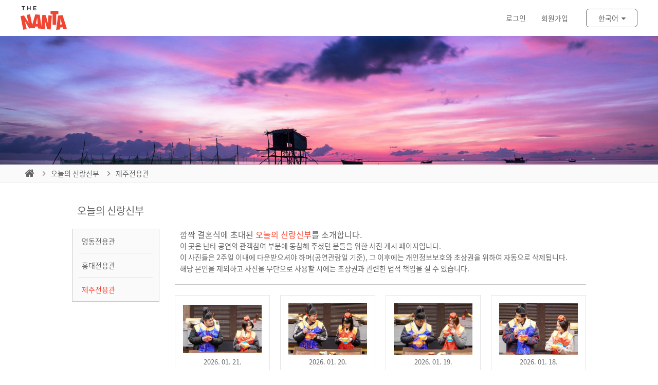

--- FILE ---
content_type: text/html; charset=utf-8
request_url: https://nanta.co.kr:452/kr/company/data/?c=JJ
body_size: 9399
content:
<!DOCTYPE html>
<html>
<head>
<title>THE NANTA</title>
<meta http-equiv="content-type" content="text/html; charset=utf-8" />
<meta http-equiv="X-UA-Compatible" content="IE=Edge" />
<meta name="description" content="난타! - 두드림, 그 이상의 드라마. 난타!!" />
<meta name="keywords" content="난타,난타공연,난타예약,명동난타,NANTA,PMC프러덕션" />
<meta name="copyright" content="nanta.co.kr" />
<meta name="robots" content="INDEX, FOLLOW" />
<meta name="robots" content="noydir, noodp" />
<meta name="author" content="tech@tovweb.net" />
<meta name="subject" content="THE NANTA" />
<meta name="viewport" content="width=device-width,initial-scale=1.0,maximum-scale=1.0,user-scalable=0" />

<meta property="og:type" content="website" />
<meta property="og:title" content="THE NANTA" />
<meta property="og:description" content="난타! - 두드림, 그 이상의 드라마. 난타!!" />
<meta property="og:image" content="https://nanta.co.kr:452/images/defaultMobileBanner.jpg" />
<meta property="og:url" content="https://nanta.co.kr:452/kr/company/data/index.php" />

<link rel="apple-touch-icon-precomposed" href="/apple-touch-icon.png" />

<!-- common stylesheet -->
<link type="text/css" rel="stylesheet" href="/lib/font/font-notosans/notosanskr.css" />
<link type="text/css" rel="stylesheet" href="/lib/bootstrap/css/bootstrap.min.css" />
<link type="text/css" rel="stylesheet" href="/lib/font/font-awesome/css/font-awesome.css" />
<!-- Google Web Fonts -->
<link type="text/css" rel="stylesheet" href="https://fonts.googleapis.com/css?family=Alegreya+Sans+SC|Carter+One|Cutive+Mono|Finger+Paint|Fredericka+the+Great|Kaushan+Script|Kranky|Nanum+Brush+Script|Nanum+Pen+Script|Schoolbell&amp;subset=korean" />
<link type="text/css" rel="stylesheet" href="//code.jquery.com/ui/1.11.4/themes/smoothness/jquery-ui.css" />
<link type="text/css" rel="stylesheet" href="/stylesheets/animate.min.css?1501061164" />
<link type="text/css" rel="stylesheet" href="/stylesheets/hover.min.css?1501489996" />
<link type="text/css" rel="stylesheet" href="/stylesheets/style.css?1522808360" />
<link type="text/css" rel="stylesheet" href="/stylesheets/button.css?1522808360" />
<link type="text/css" rel="stylesheet" href="/stylesheets/sub.css?1570155236" />

<!-- Google Tag Manager (noscript) -->
<noscript><iframe src="https://www.googletagmanager.com/ns.html?id=GTM-KQF69LZ"
height="0" width="0" style="display:none;visibility:hidden"></iframe></noscript>
<!-- End Google Tag Manager (noscript) --><!-- add stylesheet -->
<link type="text/css" rel="stylesheet" href="/lib/fancyBox/source/jquery.fancybox.css" />
<style type="text/css">
	#topHead > div .rightMenu > div.searchBox{display:none}
	.aboutUs > div > div.title > h1{font-size:20px}
</style>
</head>
<body id="lang_kr" class="etc">

<div id="mobileMypageMenu" class="fadeInRight animatedx2" style="display:none">
</div><!--//mobileMypageMenu -->
<div id="topHead">
	<span class="bg"></span>
	<div class="row maxWidth">
		<div class="col-xs-12">
			<div class="logo">
				<a class="red" href="/kr/" title="THE NANTA">
					<img class="dp_block m_dp_none" src="/images/logo_red.png" alt="THE NANTA" />
					<img class="m_dp_block dp_none" src="/images/logo_red_x60.png" alt="THE NANTA" />
				</a>
				<a class="white" href="/kr/" title="THE NANTA">
					<img class="dp_block m_dp_none" src="/images/logo_white.png" alt="THE NANTA" />
					<img class="m_dp_block dp_none" src="/images/logo_white_x60.png" alt="THE NANTA" />
				</a>
			</div>
			<div class="rightMenu">
				<div class="searchBox">
					<form name="search_form" id="search_form" method="get" action="/kr/search.php">
						<input class="form-control" type="text" name="s_keyword" value="" />
						<button><i class="fa fa-search"></i></button>
					</form>
				</div>
				<ul class="menu ">
										<li><a href="/kr/mypage/login.php" title="로그인" onclick="goLogin(this);">로그인</a></li>
					<li class="bar"></li>
					<li><a href="/kr/mypage/join.php" title="회원가입" onclick="goJoin(this);">회원가입</a></li>
									</ul>
				<span class="mobileMenu dp_none " onclick="$('#mobileMypageMenu').show();return false;">
					<span></span>
					<span></span>
					<span></span>
					<span></span>
				</span>
				<div class="langSel">
					<dl onclick="openSelectBox(this);">
						<dt>한국어&nbsp;&nbsp;<i class="fa fa-caret-down"></i></dt>
						<dd class="dp_none fadeIn animatedx4">
							<ul>
								<li><a href="https://nanta.co.kr:452/kr/" title="한국어">한국어</a></li>
								<li><a href="https://nanta.co.kr:452/en/" title="English">English</a></li>
								<li><a href="https://nanta.co.kr:452/cn/" title="中文" class="fontYaHei">中文</a></li>
								<li><a href="https://nanta.co.kr:452/jp/" title="日本語" class="fontMeiryo">日本語</a></li>
							</ul>
						</dd>
					</dl>
				</div>
			</div>
		</div>
	</div>
</div><!--//topHead -->

<div id="banner" class="carousel slide" data-ride="carousel" data-interval="false">
	<!-- Wrapper for slides -->
	<div class="carousel-inner" role="listbox">
			<div class="item active">
			<span class="img" style="background-image:url(/images/defaultMainBanner.jpg)"></span>
			<img src="/images/defaultMainBanner.jpg" alt="THE NANTA" />
					</div>
		</div>
	</div><!--//banner -->
<div id="pageNav">
	<div class="row maxWidth">
		<ul class="col-xs-12">
			<li class="home"><a href="/kr/" title=""><i class="fa fa-home"></i></a></li>
			<li><i class="fa fa-angle-right"></i><p><span>오늘의 신랑신부</span></p></li>
			<li><i class="fa fa-angle-right"></i><p><span>제주전용관</span></p></li>
		</ul>
	</div>
</div><!--//pageNav -->

<div id="contents" class="aboutUs">
	<div class="row maxWidth2">
		<div class="col-xs-12 title">
			<span class="border"></span>
			<h1>오늘의 신랑신부</h1>
		</div>
		<div class="col-xs-12 contents">
			<ul class="leftMenu">
							<li><a  href="/kr/company/data/?c=MD" title="명동전용관">명동전용관</a></li>
							<li><a  href="/kr/company/data/?c=HD" title="홍대전용관">홍대전용관</a></li>
							<li><a class="on" href="/kr/company/data/?c=JJ" title="제주전용관">제주전용관</a></li>
						</ul>
			<div class="content">
				<div>
					<div class="row maxWidth">
						<div class="col-xs-12 contentBox">
													<p class="fontSize16 m_fontSize15 textColorDefault">깜짝 결혼식에 초대된 <span class="textColorNanta">오늘의 신랑신부</span>를 소개합니다.</p>
							<p class="mb0">이 곳은 난타 공연의 관객참여 부분에 동참해 주셨던 분들을 위한 사진 게시 페이지입니다.</p>
							<p class="mb0">이 사진들은 2주일 이내에 다운받으셔야 하며(공연관람일 기준), 그 이후에는 개인정보보호와 초상권을 위하여 자동으로 삭제됩니다.</p>
							<p>해당 본인을 제외하고 사진을 무단으로 사용할 시에는 초상권과 관련한 법적 책임을 질 수 있습니다.</p>
						
						</div>
					</div>
					<div class="row mt20 mb20">
						<div class="col-xs-12">
							<hr />
						</div>
					</div>
										<div class="row">
												<div class="photoBox col-xs-6 col-md-3">
							<div class="item">
								<span class="photo">
									<a class="fancybox" href="/data_new/photo/2026/01/21/17/13009_176898399369708db933bdb.jpg" title="2026. 01. 21. 제주전용관" style="background-image:url(/data_new/photo/2026/01/21/17/13009_176898399369708db933bdb.jpg)"></a>
								</span>
								<span class="date">2026. 01. 21.</span>
								<span class="title">제주전용관</span>
																<a class="download" href="/data_new/download_new.php?file=/data_new/photo/2026/01/21/17/13009_176898399369708db933bdb.jpg&downloadFilename=20260121_Jeju_5721" title="다운로드"><i class="fa fa-download"></i> 다운로드</a>
							</div>
						</div>
												<div class="photoBox col-xs-6 col-md-3">
							<div class="item">
								<span class="photo">
									<a class="fancybox" href="/data_new/photo/2026/01/20/17/13006_1768896077696f364da8016.jpg" title="2026. 01. 20. 제주전용관" style="background-image:url(/data_new/photo/2026/01/20/17/13006_1768896077696f364da8016.jpg)"></a>
								</span>
								<span class="date">2026. 01. 20.</span>
								<span class="title">제주전용관</span>
																<a class="download" href="/data_new/download_new.php?file=/data_new/photo/2026/01/20/17/13006_1768896077696f364da8016.jpg&downloadFilename=20260120_Jeju_5718" title="다운로드"><i class="fa fa-download"></i> 다운로드</a>
							</div>
						</div>
												<div class="photoBox col-xs-6 col-md-3">
							<div class="item">
								<span class="photo">
									<a class="fancybox" href="/data_new/photo/2026/01/19/17/13003_1768809709696de4ed910e0.jpg" title="2026. 01. 19. 제주전용관" style="background-image:url(/data_new/photo/2026/01/19/17/13003_1768809709696de4ed910e0.jpg)"></a>
								</span>
								<span class="date">2026. 01. 19.</span>
								<span class="title">제주전용관</span>
																<a class="download" href="/data_new/download_new.php?file=/data_new/photo/2026/01/19/17/13003_1768809709696de4ed910e0.jpg&downloadFilename=20260119_Jeju_5715" title="다운로드"><i class="fa fa-download"></i> 다운로드</a>
							</div>
						</div>
												<div class="photoBox col-xs-6 col-md-3">
							<div class="item">
								<span class="photo">
									<a class="fancybox" href="/data_new/photo/2026/01/18/17/12991_1768724833696c9961dce06.jpg" title="2026. 01. 18. 제주전용관" style="background-image:url(/data_new/photo/2026/01/18/17/12991_1768724833696c9961dce06.jpg)"></a>
								</span>
								<span class="date">2026. 01. 18.</span>
								<span class="title">제주전용관</span>
																<a class="download" href="/data_new/download_new.php?file=/data_new/photo/2026/01/18/17/12991_1768724833696c9961dce06.jpg&downloadFilename=20260118_Jeju_5703" title="다운로드"><i class="fa fa-download"></i> 다운로드</a>
							</div>
						</div>
												<div class="photoBox col-xs-6 col-md-3">
							<div class="item">
								<span class="photo">
									<a class="fancybox" href="/data_new/photo/2026/01/17/17/12990_1768636992696b4240671ee.jpg" title="2026. 01. 17. 제주전용관" style="background-image:url(/data_new/photo/2026/01/17/17/12990_1768636992696b4240671ee.jpg)"></a>
								</span>
								<span class="date">2026. 01. 17.</span>
								<span class="title">제주전용관</span>
																<a class="download" href="/data_new/download_new.php?file=/data_new/photo/2026/01/17/17/12990_1768636992696b4240671ee.jpg&downloadFilename=20260117_Jeju_5702" title="다운로드"><i class="fa fa-download"></i> 다운로드</a>
							</div>
						</div>
												<div class="photoBox col-xs-6 col-md-3">
							<div class="item">
								<span class="photo">
									<a class="fancybox" href="/data_new/photo/2026/01/16/17/12989_17685520476969f66f75755.jpg" title="2026. 01. 16. 제주전용관" style="background-image:url(/data_new/photo/2026/01/16/17/12989_17685520476969f66f75755.jpg)"></a>
								</span>
								<span class="date">2026. 01. 16.</span>
								<span class="title">제주전용관</span>
																<a class="download" href="/data_new/download_new.php?file=/data_new/photo/2026/01/16/17/12989_17685520476969f66f75755.jpg&downloadFilename=20260116_Jeju_5701" title="다운로드"><i class="fa fa-download"></i> 다운로드</a>
							</div>
						</div>
												<div class="photoBox col-xs-6 col-md-3">
							<div class="item">
								<span class="photo">
									<a class="fancybox" href="/data_new/photo/2026/01/15/17/12982_17684650196968a27be5adf.jpg" title="2026. 01. 15. 제주전용관" style="background-image:url(/data_new/photo/2026/01/15/17/12982_17684650196968a27be5adf.jpg)"></a>
								</span>
								<span class="date">2026. 01. 15.</span>
								<span class="title">제주전용관</span>
																<a class="download" href="/data_new/download_new.php?file=/data_new/photo/2026/01/15/17/12982_17684650196968a27be5adf.jpg&downloadFilename=20260115_Jeju_5694" title="다운로드"><i class="fa fa-download"></i> 다운로드</a>
							</div>
						</div>
												<div class="photoBox col-xs-6 col-md-3">
							<div class="item">
								<span class="photo">
									<a class="fancybox" href="/data_new/photo/2026/01/14/17/12980_176837925569675377442ef.jpg" title="2026. 01. 14. 제주전용관" style="background-image:url(/data_new/photo/2026/01/14/17/12980_176837925569675377442ef.jpg)"></a>
								</span>
								<span class="date">2026. 01. 14.</span>
								<span class="title">제주전용관</span>
																<a class="download" href="/data_new/download_new.php?file=/data_new/photo/2026/01/14/17/12980_176837925569675377442ef.jpg&downloadFilename=20260114_Jeju_5693" title="다운로드"><i class="fa fa-download"></i> 다운로드</a>
							</div>
						</div>
											</div>
					<div class="row">
						<div class="col-xs-12">
<ul class="pagination"><li><a class="active" href="#none"><strong>1</strong></a></li><li><a href="/kr/company/data/?p=2&amp;c=JJ">2</a></li></ul>						</div>
					</div>
									</div>
			</div>
		</div>
	</div>
</div><!--//contents -->

<footer id="footer">
	<div class="sitemap">
		<div class="row maxWidth">
			<div class="col-xs-6 col-sm-2">
				<dl>
					<dt>About Us</dt>
					<dd>
						<ul>
							<li><a href="/kr/company/aboutUs/" title="더난타">더난타</a></li>
							<li><a href="/kr/company/aboutUs/nanta.php" title="공연[난타]">공연[난타]</a></li>
														<li><a href="/kr/company/aboutUs/special.php" title="외부공연">외부공연</a></li>
														 <!-- 20180825 kjjeon 아카데미 메뉴를 단체관람으로 국문페이지 변경 -->
							<li><a href="/kr/company/aboutUs/group.php" title="단체관람">단체관람</a></li>
																					<li><a href="/kr/company/aboutUs/partner.php" title="파트너">파트너</a></li>
													</ul>
					</dd>
				</dl>
			</div>
			<div class="col-xs-6 col-sm-2">
				<dl>
					<dt>Contact Us</dt>
					<dd>
						<ul>
							<li><a href="/kr/company/contactUs/faq.php" title="FAQ">FAQ</a></li>
							<li><a href="/kr/company/contactUs/qna.php" title="1:1문의">1:1문의</a></li>
														<li><a href="/kr/company/contactUs/inquiry.php" title="제휴문의">제휴문의</a></li>
													</ul>
					</dd>
				</dl>
			</div>
			<div class="col-xs-6 col-sm-2">
				<dl>
					<dt>Data</dt>
					<dd>
						<ul>
							<li><a href="/kr/company/data/" title="오늘의 신랑신부">오늘의 신랑신부</a></li>
						</ul>
					</dd>
				</dl>
			</div>
			<div class="col-xs-6 col-sm-2">
				<dl>
					<dt>Term of Use</dt>
					<dd>
						<ul>
							<li><a href="/kr/company/termOfUse/policyTerms.php" title="이용약관">이용약관</a></li>
							<li><a href="/kr/company/termOfUse/policyPrivacy.php" style="color:rgb(255,50,50)" title="개인정보처리방침" >개인정보처리방침</a></li>
							<li><a href="http://www.ftc.go.kr/info/bizinfo/communicationViewPopup.jsp?wrkr_no=1048140579" target="_blank" title="사업자등록정보확인">사업자등록정보확인</a></li>
						</ul>
					</dd>
				</dl>
			</div>
			<div class="col-xs-6 col-sm-2">
				<dl>
					<dt>Family Site</dt>
					<dd>
						<ul>
							<li><a href="http://www.i-pmc.co.kr" target="_blank" title="피엠씨프러덕션">피엠씨프러덕션</a></li>
														<li><a href="http://www.pmckids.co.kr" target="_blank" title="피엠씨키즈">피엠씨키즈</a></li>
							<li><a href="http://hotelnanta.com/kr/" target="_blank" title="호텔난타">호텔난타</a></li>
													</ul>
					</dd>
				</dl>
			</div>
			<div class="col-xs-12 col-sm-2">
				<dl class="snsLink">
					<dt>Follow Us</dt>
					<dd>
						<ul>
													<li><a href="https://www.facebook.com/officialnanta/" target="_blank" title=""><img src="/images/icon/face_40x40.png" alt="" /></a></li>
							<li><a href="https://www.instagram.com/cookin_nanta/" target="_blank" title=""><img src="/images/icon/instagram_40x40.png" alt="" /></a></li>
							<li><a href="https://www.youtube.com/tvnanta" target="_blank" title=""><img src="/images/icon/youtube_40x40.png" alt="" /></a></li>
							<li><a href="https://blog.naver.com/nanta8288" target="_blank" title=""><img src="/images/icon/blog_40x40.png" alt="" /></a></li>
													<li class="langSel">
								<dl onclick="openSelectBox(this);">
									<dt>한국어&nbsp;&nbsp;<i class="fa fa-caret-up"></i></dt>
									<dd class="dp_none fadeIn animatedx4">
										<ul>
											<li><a href="https://nanta.co.kr:452/kr/" title="한국어">한국어</a></li>
											<li><a href="https://nanta.co.kr:452/en/" title="English">English</a></li>
											<li><a href="https://nanta.co.kr:452/cn/" title="中文" class="fontYaHei">中文</a></li>
											<li><a href="https://nanta.co.kr:452/jp/" title="日本語" class="fontMeiryo">日本語</a></li>
										</ul>
									</dd>
								</dl>
							</li>
						</ul>
					</dd>
				</dl>
			</div>
		</div>
	</div>
	<div class="info">
		<div class="row maxWidth">
			<div class="col-xs-12 col-sm-10">
				<dl class="company">
					<dt>(주)피엠씨프러덕션</dt>
					<dd>
						<ul>
														<li><strong>대표이사</strong> 윤철중,홍창도</li>
							<li class="bar"></li>
														<li>제주특별자치도 제주시 선돌목동길 56-26</li>
							<li class="bar"></li>
							<li><strong>TEL</strong> <a href="tel:02-739-8288" title="">02-739-8288</a></li>
							<li class="bar"></li>
							<li><strong>FAX</strong> <a href="tel:02-739-8287" title="">02-739-8287</a></li>
							<li class="bar"></li>
							<li><strong>EMAIL</strong> <a href="mailto:cs@nanta.co.kr" title="">cs@nanta.co.kr</a></li>
						</ul>
					</dd>
										<dd>
						<ul>
							<li><strong>통신판매신고</strong> 제 2017-제주아라-0059 </li>
							<li class="bar"></li>
							<li><strong>사업자등록번호</strong> 104-81-40579</li>							
							<li class="bar"></li>
							<li><strong>개인정보보호책임자</strong> <a href="mailto:privacy@nanta.co.kr" title=""> privacy@nanta.co.kr</a></li>
						</ul>
					</dd>
															<dd>
						<p>Copyright© 1997-2026 PMC Production Co., Ltd All Rights Reserved.</p>
					</dd>
				</dl>
			</div>
			<div class="col-xs-12 col-sm-2 langSel">
				<dl onclick="openSelectBox(this);">
					<dt>한국어&nbsp;&nbsp;<i class="fa fa-caret-up"></i></dt>
					<dd class="dp_none fadeIn animatedx4">
						<ul>
							<li><a href="https://nanta.co.kr:452/kr/" title="한국어">한국어</a></li>
							<li><a href="https://nanta.co.kr:452/en/" title="English">English</a></li>
							<li><a href="https://nanta.co.kr:452/cn/" title="中文" class="fontYaHei">中文</a></li>
							<li><a href="https://nanta.co.kr:452/jp/" title="日本語" class="fontMeiryo">日本語</a></li>
						</ul>
					</dd>
				</dl>
			</div>
		</div>
	</div>
	<a href="#topHead" id="toTop" class="text-center moveLink">
		<span class="bg brown"></span>
		<span class="glyphicon glyphicon-menu-up"></span>
		<strong class="txt">TOP</strong>
	</a>
</footer><!--//footer -->
<div id="basic-modal-content" class="modal fadeIn animatedx4">
	<div class="modal-dialog">
		<div class="modal-content">
			<div class="modal-header">
				<button type="button" class="close" data-dismiss="modal">×</button>
				<h4 id="modal-title"></h4>
			</div>
			<div class="modal-body"></div>
		</div>
	</div>
</div>

<!-- Jquery Lib version 1.12.0 -->
<script type="text/javascript" src="/lib/js/jquery-1.12.0.min.js"></script>
<!-- common javascritp -->
<script type="text/javascript" src="/lib/js/jquery-ui-1.11.4.min.js"></script>
<script type="text/javascript" src="/lib/bootstrap/js/bootstrap.min.js"></script>
<script type="text/javascript" src="/lib/js/heartcode-canvasloader-min-0.9.1.js"></script>
<script type="text/javascript" src="/lib/js/carousel-swipe.js"></script>
<script type="text/javascript" src="/lib/js/utils.min.js?1556872789"></script>
<!-- add javascritp -->

<!-- Google Tag Manager -->
<script>(function(w,d,s,l,i){w[l]=w[l]||[];w[l].push({'gtm.start':
new Date().getTime(),event:'gtm.js'});var f=d.getElementsByTagName(s)[0],
j=d.createElement(s),dl=l!='dataLayer'?'&l='+l:'';j.async=true;j.src=
'https://www.googletagmanager.com/gtm.js?id='+i+dl;f.parentNode.insertBefore(j,f);
})(window,document,'script','dataLayer','GTM-KQF69LZ');</script>
<!-- End Google Tag Manager -->

<script type="text/javascript">
<!--
var touchOverCheck = false;
var isTouchDevice = 'ontouchstart' in window || (navigator.msMaxTouchPoints > 0);

jQuery.fn.bstooltip = jQuery.fn.tooltip;

$(document).ready(function(){
	$('[data-toggle="tooltip"]').bstooltip();

	//배너 롤링 초기화
	$('#banner').carousel({
		swipe:30 // percent-per-second, default is 50. Pass false to disable swipe 
	});

	//배너 우클릭 방지
	$('#banner').on("contextmenu", function(event){return false;});

	//TOP 이동
	var scrollCheck = 0;
	$(window).scroll(function(){
		nowScrollTop = $(this).scrollTop();
		bodyHeight = $('body').height();

		if(scrollCheck == 0){
			scrollCheck = 1;
			nowPosition = ((bodyHeight - window.innerHeight) / 3);
			if(nowPosition < 0){
				nowPosition = 0;
			}
			if(nowScrollTop > nowPosition){
				$('#toTop').stop().fadeIn(200, function(){
					scrollCheck = 0;
				});
			}else{
				$('#toTop').stop().fadeOut(150, function(){
					scrollCheck = 0;
				});
			}
		}

	});

	//부드러운 화면 이동
	$('a.moveLink').click(function(event){
		event.preventDefault();
		moveHash(this);
	});

	//페이지 네비게이션 메뉴
	$('#pageNav > div > ul > li.menu').mouseover(function(){
		if(!isMobile()){
			$(this).addClass('on');
		}
	});
	$('#pageNav > div > ul > li.menu').mouseout(function(){
		if(!isMobile()){
			$(this).removeClass('on');
		}
	});
	$('#pageNav > div > ul > li.menu > a').click(function(){
		if(isTouchDevice){
			if(touchOverCheck){
				touchOverCheck = false;
				$(this).parent().removeClass('on');
			}else{
				touchOverCheck = true;
				$(this).parent().addClass('on');
			}
			return false;
		}
	});
});

//로그인
function goLogin(obj, msg, forwardUrl){
	var rForm = '';
	rForm+= '<form id="goLogin_form" name="goLogin_form" method="get" action="/kr/mypage/login.php" class="dp_none">';
	if(forwardUrl != undefined && forwardUrl != null && forwardUrl != ''){
		rForm+= '<input type="hidden" name="forwardUrl" value="'+encodeURI(forwardUrl)+'" />';
	}else{
		rForm+= '<input type="hidden" name="forwardUrl" value="'+encodeURI(window.location.href)+'" />';
	}
	rForm+= '</form>';
	$('body').append(rForm);

	var hrefData = $('#goLogin_form').serialize();
	if(obj != undefined && obj != null && obj != '' && obj != 'directForward'){
		$('#goLogin_form').remove();
	}

	if(msg != undefined && msg != null && msg != ''){
		if(confirm(msg)){
		}else{
			event.preventDefault();
			if(obj != undefined && obj != null && obj != '' && obj != 'directForward'){
				$(obj).blur();
			}
			return false;
		}
	}

	if(obj != undefined && obj != null && obj != ''){
		if(obj == 'directForward'){
			$('#goLogin_form').submit();
		}else{
			$(obj).attr('href', '/kr/mypage/login.php?' + hrefData);
		}
	}
}

//회원가입
function goJoin(obj, forwardUrl){
	var rForm = '';
	rForm+= '<form id="goJoin_form" name="goJoin_form" method="get" action="/kr/mypage/join.php" class="dp_none">';
	if(forwardUrl != undefined && forwardUrl != null && forwardUrl != ''){
		rForm+= '<input type="hidden" name="forwardUrl" value="'+encodeURI(forwardUrl)+'" />';
	}else{
		rForm+= '<input type="hidden" name="forwardUrl" value="'+encodeURI(window.location.href)+'" />';
	}
	rForm+= '</form>';
	$('body').append(rForm);

	var hrefData = $('#goJoin_form').serialize();
	if(obj != undefined && obj != null && obj != '' && obj != 'directForward'){
		$('#goJoin_form').remove();
	}

	if(obj != undefined && obj != null && obj != ''){
		if(obj == 'directForward'){
			$('#goJoin_form').submit();
		}else{
			$(obj).attr('href', '/kr/mypage/join.php?' + hrefData);
		}
	}
}

//예약 버튼 바 토글
function toggleReserveBar(){
	nowScrollTop = $(window).scrollTop();
	nowReserveBarPosition = nowScrollTop + window.innerHeight;
	recommendItemListHeight = 0;
	if($('#recommendItemList').length > 0){
		recommendItemListHeight = $('#recommendItemList').outerHeight() + parseInt($('#recommendItemList').css('margin-top').replace('px', ''));
	}
	footerHeight = $('#footer').outerHeight();

	if(nowScrollTop == 0){
		$('#reserveBar > .btnGroup').addClass('fadeOutDown animatedx2').one('webkitAnimationEnd mozAnimationEnd MSAnimationEnd oanimationend animationend', function(){
			$('#reserveBar').removeClass('fixed');
			$(this).removeClass('fadeOutDown animatedx2');
		});
	}else if(nowScrollTop > 0 && nowReserveBarPosition > (bodyHeight - recommendItemListHeight - footerHeight)){
		if($('#reserveBar').hasClass('fixed')){
			$('#reserveBar').removeClass('fixed');
			$('#reserveBar > .btnGroup').removeClass('fadeInUp animatedx2');
		}
	}else{
		if(!$('#reserveBar').hasClass('fixed')){
			$('#reserveBar').addClass('fixed');
			$('#reserveBar > .btnGroup').addClass('fadeInUp animatedx2').one('webkitAnimationEnd mozAnimationEnd MSAnimationEnd oanimationend animationend', function(){
				$(this).removeClass('fadeInUp animatedx2');
			});
		}
	}
}

//화면이동
function moveHash(obj, scrollSpeed){
	if (typeof(obj) == 'string') hash = obj;
	else if (typeof(obj) == 'object') hash = '#'+$(obj).attr('href').replace(/^.*?(#|$)/,'');

	var speed = 400;
	if(scrollSpeed != null && scrollSpeed != undefined && scrollSpeed != '' && typeof(scrollSpeed) == 'number'){
		speed = scrollSpeed;
	}
	if(hash == '#topHead'){
		speed = 300;
	}

	if(hash != '#'){
		$('html, body').animate({
			scrollTop:$(hash).offset().top
		}, speed, function(){
			window.location.hash = hash;
		});
	}
}

//셀렉트 박스 선택 처리
function openSelectBox(obj){
	if($(obj).children('dd').hasClass('dp_none')){
		$(obj).children('dt').addClass('on');
		$(obj).children('dd').removeClass('dp_none');
	}else{
		$(obj).children('dt').removeClass('on');
		$(obj).children('dd').addClass('dp_none');
	}
}

//모바일 체크
function isMobile(){
	var UserAgent = navigator.userAgent;
	if(UserAgent.match(/iPhone|iPod|Android|Windows CE|BlackBerry|Symbian|Windows Phone|webOS|Opera Mini|Opera Mobi|POLARIS|IEMobile|lgtelecom|nokia|SonyEricsson/i) != null || UserAgent.match(/LG|SAMSUNG|Samsung/) != null){
		return true;
	}else{
		return false;
	}
}

//찜하기
function setWishList(loginMemberTF, TargetTable, TargetTableID){
	if(loginMemberTF){
		//화면로딩 생성
		utils.nowLoading('#reserveBar > .btnGroup > .btn.btn-grayBorder', {'size':'20', 'top':'9px', 'bottom':'9px'});

		var postData = 'TargetTable=' + TargetTable + '&TargetTableID=' + TargetTableID;
		utilsAjax.action('/kr/common/backAct.php', 'setWishList', postData, setWishListResult);
	}else{
		goLogin('directForward');
	}
}
function setWishListResult(ori_returnData){
	//화면로딩 제거
	utils.endNowLoading();

	var returnData = jQuery.parseJSON(ori_returnData);

	$('#reserveBar > .btnGroup > .btn.btn-grayBorder').attr('data-toggle', 'tooltip');
	$('#reserveBar > .btnGroup > .btn.btn-grayBorder').attr('data-placement', 'top');
	$('#reserveBar > .btnGroup > .btn.btn-grayBorder').attr('data-original-title', '찜목록에 등록하였습니다.');
	$('#reserveBar > .btnGroup > .btn.btn-grayBorder').bstooltip('show');
}
//-->
</script>
<!-- google Analytics -->
<script type="text/javascript" src="/lib/js/googleAnalytics.js"></script><!-- add javascritp -->
<script src="/lib/fancyBox/source/jquery.fancybox.pack.js"></script>
<script type="text/javascript">
<!--
$(document).ready(function(){
	$(".fancybox").fancybox({
		padding:5,
		openSpeed:50,
		closeSpeed:5,
		helpers:{
			title:{
				type:'over'
			}
		}
	});
});
//-->
</script>
</body>
</html>


--- FILE ---
content_type: text/css
request_url: https://nanta.co.kr:452/stylesheets/style.css?1522808360
body_size: 15881
content:
@charset "utf-8";
/*********************************************************************************************************/
/** 참고 */
/*********************************************************************************************************/
@media only screen and (min-width:320px){
	/* iPhone 5S */
}
@media only screen and (min-width:360px){
	/* Galaxy S5 */
}
@media only screen and (min-width:375px){
	/* iPhone 6 */
}
@media only screen and (min-width:414px){
	/* iPhone 6 Plus */
}
@media only screen and (min-width:480px){
	/* iPhone (landscape) */
}
@media only screen and (min-width:768px){
	/* iPad (portrait) */
}
@media only screen and (min-width:1024px){
	/* iPad (landscape) */
}
@media only screen and (min-width:1025px){
	/* PC */
}





/*********************************************************************************************************/
/** bootstrap custom */
/*********************************************************************************************************/
.container-fluid{
	padding-right:10px;
	padding-left:10px;
}
.row{
	margin-right:-10px;
	margin-left:-10px;
}
.col-xs-1, .col-sm-1, .col-md-1, .col-lg-1, .col-xs-2, .col-sm-2, .col-md-2, .col-lg-2, .col-xs-3, .col-sm-3, .col-md-3, .col-lg-3, .col-xs-4, .col-sm-4, .col-md-4, .col-lg-4, .col-xs-5, .col-sm-5, .col-md-5, .col-lg-5, .col-xs-6, .col-sm-6, .col-md-6, .col-lg-6, .col-xs-7, .col-sm-7, .col-md-7, .col-lg-7, .col-xs-8, .col-sm-8, .col-md-8, .col-lg-8, .col-xs-9, .col-sm-9, .col-md-9, .col-lg-9, .col-xs-10, .col-sm-10, .col-md-10, .col-lg-10, .col-xs-11, .col-sm-11, .col-md-11, .col-lg-11, .col-xs-12, .col-sm-12, .col-md-12, .col-lg-12{
	padding-right:10px;
	padding-left:10px;
}
@media(max-width:767px){
	.bootstrap-select.btn-group .dropdown-menu{min-width:270px}
	.dropdown-menu > li > a{white-space:inherit}
	.bootstrap-select.btn-group .dropdown-menu li{border-bottom:1px solid #c8c8c8}
	.bootstrap-select.btn-group .dropdown-menu li:last-child{border-bottom:0}
}





/*********************************************************************************************************/
/** common & reset */
/*********************************************************************************************************/
body{
	float:left;width:100%;
	font-family:
		/* 한국어 폰트 */
		NotoSansKR,"Noto Sans KR"
		/* 중국어 폰트 */
		,"Microsoft YaHei","宋体",SimSun
		/* 일본어 폰트 */
		,meiryo,"メイリオ","ヒラギノ角ゴ Pro W3","Hiragino Kaku Gothic Pro","Hiragino Kaku Gothic ProN",Osaka,"ＭＳ Ｐゴシック","MS PGothic"
		/* 영어 폰트 */
		,arial,sans-serif
	;font-size:14px;line-height:22px;color:#646464
	;font-weight:normal
}
@media(max-width:767px){
	body{font-size:13px;line-height:20px}
}
ul,ol{list-style:none;padding:0;margin:0}
p{font-size:14px;line-height:22px;margin:0 0 10px;word-break:break-all}
@media(max-width:767px){
	p{font-size:13px;line-height:20px}
}
a{
	color:#646464;
	-webkit-transition-duration:0.35s;
	-moz-transition-duration:0.35s;
	-ms-transition-duration:0.35s;
	-o-transition-duration:0.35s;
	transition-duration:0.35s;
	-webkit-transition-property:color;
	-moz-transition-property:color;
	-ms-transition-property:color;
	-o-transition-property:color;
	transition-property:color;
}
a:hover, a:focus, a:active{color:#fd412b;text-decoration:none}
dd,dt{line-height:22px}
@media(max-width:767px){
	dd,dt{line-height:20px}
}
b,strong,label{font-weight:500}
.h1,.h2,.h3,.h4,.h5,.h6,h1,h2,h3,h4,h5,h6{font-weight:500}
dt{font-weight:500}
th{font-weight:500}
hr{border-color:#c8c8c8;margin:0}
hr.red{border-color:#fd412b}
hr.gray{border-color:#e6e6e6}
audio, canvas, progress, video{vertical-align:top}
/* Chrome/Opera/Safari */
input::-webkit-input-placeholder
, select::-webkit-input-placeholder
, textarea::-webkit-input-placeholder{color:#999}
/* Firefox 19+ */
input::-moz-placeholder
, select::-moz-placeholder
, textarea::-moz-placeholder{color:#999}
/* IE 10+ */
input:-ms-input-placeholder
, select:-ms-input-placeholder
, textarea:-ms-input-placeholder{color:#999}
/* Firefox 18- */
input:-moz-placeholder
, select:-moz-placeholder
, textarea:-moz-placeholder{color:#999}

.img-responsive,
.imgGroup > img,
.thumbnail > img,
.thumbnail a > img,
.carousel-inner > .item > img,
.carousel-inner > .item > a > img{display:inline-block}

.fontPerpetua{font-family:Perpetua}
.fontMeiryo{font-family:meiryo,"メイリオ"}
.fontYaHei{font-family:"Microsoft YaHei"}

.maxWidth{max-width:1220px;margin:0 auto}
.maxWidth2{max-width:1040px;margin:0 auto;padding-left:10px;padding-right:10px}
.maxWidth3{max-width:1000px;margin:0 auto;padding-left:10px;padding-right:10px}
.maxWidth4{max-width:916px;margin:0 auto}
@media(max-width:767px){
	.maxWidth2{padding-left:5px;padding-right:5px}
	.maxWidth3{padding-left:5px;padding-right:5px}
}

.dp_none
, .btn.dp_none{display:none}
.dp_inline
, .btn.dp_inline{display:inline}
.dp_block
, .btn.dp_block{display:block}
.dp_inlineBlock
, .btn.dp_inlineBlock{display:inline-block}
.dp_tableRow
, .btn.dp_tableRow{display:table-row}
@media(max-width:767px){
	.m_dp_none
	, .btn.m_dp_none{display:none}
	.m_dp_inline
	, .btn.m_dp_inline{display:inline}
	.m_dp_block
	, .btn.m_dp_block{display:block}
	.m_dp_inlineBlock
	, .btn.m_dp_inlineBlock{display:inline-block}
	.m_dp_tableRow
	, .btn.m_dp_tableRow{display:table-row}
}

.pt0{padding-top:0px}
.pt4{padding-top:4px}
.pt5{padding-top:5px}
.pt10{padding-top:10px}
.pt15{padding-top:15px}
.pt20{padding-top:20px}
.pt25{padding-top:25px}
.pt30{padding-top:30px}
.pt35{padding-top:35px}
.pt40{padding-top:40px}
.pt45{padding-top:45px}
.pt50{padding-top:50px}

.pr0{padding-right:0px}
.pr5{padding-right:5px}
.pr10{padding-right:10px}
.pr15{padding-right:15px}
.pr20{padding-right:20px}
.pr25{padding-right:25px}
.pr30{padding-right:30px}

.pb0{padding-bottom:0px}
.pb4{padding-bottom:4px}
.pb5{padding-bottom:5px}
.pb10{padding-bottom:10px}
.pb15{padding-bottom:15px}
.pb20{padding-bottom:20px}
.pb25{padding-bottom:25px}
.pb30{padding-bottom:30px}
.pb35{padding-bottom:35px}
.pb40{padding-bottom:40px}
.pb45{padding-bottom:45px}
.pb50{padding-bottom:50px}

.pl0{padding-left:0px}
.pl5{padding-left:5px}
.pl10{padding-left:10px}
.pl15{padding-left:15px}
.pl20{padding-left:20px}
.pl25{padding-left:25px}
.pl30{padding-left:30px}

.mt0{margin-top:0px}
.mt5{margin-top:5px}
.mt10{margin-top:10px}
.mt15{margin-top:15px}
.mt20{margin-top:20px}
.mt25{margin-top:25px}
.mt30{margin-top:30px}
.mt35{margin-top:35px}
.mt40{margin-top:40px}
.mt45{margin-top:45px}
.mt50{margin-top:50px}
.mt60{margin-top:60px}

.mr0{margin-right:0px}
.mr5{margin-right:5px}
.mr10{margin-right:10px}
.mr15{margin-right:15px}
.mr20{margin-right:20px}
.mr25{margin-right:25px}
.mr30{margin-right:30px}

.mb0{margin-bottom:0px}
.mb5{margin-bottom:5px}
.mb10{margin-bottom:10px}
.mb15{margin-bottom:15px}
.mb20{margin-bottom:20px}
.mb25{margin-bottom:25px}
.mb30{margin-bottom:30px}
.mb35{margin-bottom:35px}
.mb40{margin-bottom:40px}
.mb45{margin-bottom:45px}
.mb50{margin-bottom:50px}
.mb60{margin-bottom:60px}
.mb70{margin-bottom:70px}
.mb80{margin-bottom:80px}
.mb90{margin-bottom:90px}
.mb100{margin-bottom:100px}

.ml0{margin-left:0px}
.ml5{margin-left:5px}
.ml10{margin-left:10px}
.ml15{margin-left:15px}
.ml20{margin-left:20px}
.ml25{margin-left:25px}
.ml30{margin-left:30px}

@media(max-width:767px){
	.m_pt0{padding-top:0px}
	.m_pt5{padding-top:5px}
	.m_pt10{padding-top:10px}
	.m_pt15{padding-top:15px}
	.m_pt20{padding-top:20px}
	.m_pt25{padding-top:25px}
	.m_pt30{padding-top:30px}

	.m_pr0{padding-right:0px}
	.m_pr5{padding-right:5px}
	.m_pr10{padding-right:10px}
	.m_pr15{padding-right:15px}
	.m_pr20{padding-right:20px}
	.m_pr25{padding-right:25px}
	.m_pr30{padding-right:30px}

	.m_pb0{padding-bottom:0px}
	.m_pb5{padding-bottom:5px}
	.m_pb10{padding-bottom:10px}
	.m_pb15{padding-bottom:15px}
	.m_pb20{padding-bottom:20px}
	.m_pb25{padding-bottom:25px}
	.m_pb30{padding-bottom:30px}

	.m_pl0{padding-left:0px}
	.m_pl5{padding-left:5px}
	.m_pl10{padding-left:10px}
	.m_pl15{padding-left:15px}
	.m_pl20{padding-left:20px}
	.m_pl25{padding-left:25px}
	.m_pl30{padding-left:30px}

	.m_mt0{margin-top:0px}
	.m_mt5{margin-top:5px}
	.m_mt10{margin-top:10px}
	.m_mt15{margin-top:15px}
	.m_mt20{margin-top:20px}
	.m_mt25{margin-top:25px}
	.m_mt30{margin-top:30px}
	.m_mt40{margin-top:40px}
	.m_mt50{margin-top:50px}

	.m_mr0{margin-right:0px}
	.m_mr5{margin-right:5px}
	.m_mr10{margin-right:10px}
	.m_mr15{margin-right:15px}
	.m_mr20{margin-right:20px}
	.m_mr25{margin-right:25px}
	.m_mr30{margin-right:30px}

	.m_mb0{margin-bottom:0px}
	.m_mb5{margin-bottom:5px}
	.m_mb10{margin-bottom:10px}
	.m_mb15{margin-bottom:15px}
	.m_mb20{margin-bottom:20px}
	.m_mb25{margin-bottom:25px}
	.m_mb30{margin-bottom:30px}
	.m_mb40{margin-bottom:40px}
	.m_mb50{margin-bottom:50px}

	.m_ml0{margin-left:0px}
	.m_ml5{margin-left:5px}
	.m_ml10{margin-left:10px}
	.m_ml15{margin-left:15px}
	.m_ml20{margin-left:20px}
	.m_ml25{margin-left:25px}
	.m_ml30{margin-left:30px}
}

.fontSize12{font-size:12px}
.fontSize13{font-size:13px}
.fontSize14{font-size:14px}
.fontSize15{font-size:15px}
.fontSize16{font-size:16px}
.fontSize17{font-size:17px}
.fontSize18{font-size:18px}
.fontSize19{font-size:19px}
.fontSize20{font-size:20px}
.fontSize21{font-size:21px}
.fontSize22{font-size:22px}
.fontSize23{font-size:23px}
.fontSize24{font-size:24px}
.fontSize25{font-size:25px}
.fontSize26{font-size:26px}
.fontSize27{font-size:27px}
.fontSize28{font-size:28px}
.fontSize29{font-size:29px}
.fontSize30{font-size:30px}
@media(max-width:767px){
	.m_fontSize12{font-size:12px}
	.m_fontSize13{font-size:13px}
	.m_fontSize14{font-size:14px}
	.m_fontSize15{font-size:15px}
	.m_fontSize16{font-size:16px}
	.m_fontSize17{font-size:17px}
	.m_fontSize18{font-size:18px}
	.m_fontSize19{font-size:19px}
	.m_fontSize20{font-size:20px}
	.m_fontSize21{font-size:21px}
	.m_fontSize22{font-size:22px}
	.m_fontSize23{font-size:23px}
	.m_fontSize24{font-size:24px}
	.m_fontSize25{font-size:25px}
	.m_fontSize26{font-size:26px}
	.m_fontSize27{font-size:27px}
	.m_fontSize28{font-size:28px}
	.m_fontSize29{font-size:29px}
	.m_fontSize30{font-size:30px}
}

.lineHeight25{line-height:25px}
.lineHeight30{line-height:30px}
.lineHeight35{line-height:35px}
.lineHeight40{line-height:40px}
@media(max-width:767px){
	.m_lineHeight20{line-height:20px}
	.m_lineHeight25{line-height:25px}
	.m_lineHeight30{line-height:30px}
}

.uppercase{text-transform:uppercase}
.textOver{overflow:hidden;text-overflow:ellipsis;white-space:nowrap}
.textCancelLine{text-decoration:line-through}
.textUnderLine{text-decoration:underline}
a.textUnderLine:hover, a.textUnderLine:focus, a.textUnderLine:active{text-decoration:underline}

.textColorNanta{color:#fd412b}
.textColorDefault{color:#646464}
.textColorWhite{color:#fff}
.textColorGray{color:#828282}
.textColorLightGray{color:#b4b4b4}
.textColorBlue{color:#0054a6}
.textColorDarkBlue{color:#0d213f}
.textColorLightBlue{color:#304ffe}
.textColorLightSkyBlue{color:#008aff}
.textColorVeryLightBlue{color:#bed8ff}
.textColorRed{color:#fd412b !important}
.textColorGreen{color:#a2cd3a}
.textColorOrange{color:#f48621}
a.textColorNanta:hover, a.textColorNanta:focus, a.textColorNanta:active
, a.textColorRed:hover, a.textColorRed:focus, a.textColorRed:active{color:#fd412b}
a.textColorDefault:hover, a.textColorDefault:focus, a.textColorDefault:active
, a.textColorWhite:hover, a.textColorWhite:focus, a.textColorWhite:active
, a.textColorGray:hover, a.textColorGray:focus, a.textColorGray:active
, a.textColorLightGray:hover, a.textColorLightGray:focus, a.textColorLightGray:active
, a.textColorBlue:hover, a.textColorBlue:focus, a.textColorBlue:active
, a.textColorDarkBlue:hover, a.textColorDarkBlue:focus, a.textColorDarkBlue:active
, a.textColorLightBlue:hover, a.textColorLightBlue:focus, a.textColorLightBlue:active
, a.textColorLightSkyBlue:hover, a.textColorLightSkyBlue:focus, a.textColorLightSkyBlue:active
, a.textColorVeryLightBlue:hover, a.textColorVeryLightBlue:focus, a.textColorVeryLightBlue:active
, a.textColorGreen:hover, a.textColorGreen:focus, a.textColorGreen:active
, a.textColorOrange:hover, a.textColorOrange:focus, a.textColorOrange:active{color:#fd412b}


.textDecorationNone
,.textDecorationNone:hover
,.textDecorationNone:focus
,.textDecorationNone:active{text-decoration:none}

.fontWeightNormal{font-weight:normal}

@media(max-width:767px){
	.m_text-center{text-align:center}
	.m_text-left{text-align:left}
	.m_text-right{text-align:right}
}

.cursorP{cursor:pointer}
.cursorD{cursor:default}
.cursorH{cursor:help}
.cursorT{cursor:text}

.textShadow{
	-webkit-text-shadow:0 2px 6px rgba(0, 0, 0, 0.50);
	-moz-text-shadow:0 2px 6px rgba(0, 0, 0, 0.50);
	-ms-text-shadow:0 2px 6px rgba(0, 0, 0, 0.50);
	-o-text-shadow:0 2px 6px rgba(0, 0, 0, 0.50);
	text-shadow:0 2px 6px rgba(0, 0, 0, 0.50);
}
.textShadow2{
	-webkit-text-shadow:0 2px 6px rgba(132, 132, 132, 0.50);
	-moz-text-shadow:0 2px 6px rgba(132, 132, 132, 0.50);
	-ms-text-shadow:0 2px 6px rgba(132, 132, 132, 0.50);
	-o-text-shadow:0 2px 6px rgba(132, 132, 132, 0.50);
	text-shadow:0 2px 6px rgba(132, 132, 132, 0.50);
}
.textShadow3{
	-webkit-text-shadow:0 2px 6px rgba(0, 0, 0, 1.00);
	-moz-text-shadow:0 2px 6px rgba(0, 0, 0, 1.00);
	-ms-text-shadow:0 2px 6px rgba(0, 0, 0, 1.00);
	-o-text-shadow:0 2px 6px rgba(0, 0, 0, 1.00);
	text-shadow:0 2px 6px rgba(0, 0, 0, 1.00);
}

.boxShadowNone
, .btn.boxShadowNone
, .btn.boxShadowNone:hover
, .btn.boxShadowNone:focus
, .btn.boxShadowNone:active
, .btn.boxShadowNone:active:focus
, .btn.boxShadowNone:active:focus{
	-webkit-box-shadow:none;
	-moz-box-shadow:none;
	-ms-box-shadow:none;
	-o-box-shadow:none;
	box-shadow:none;
}

.boxShadow{
	-webkit-box-shadow:0px 8px 16px 0px rgba(0, 0, 0, 0.30);
	-moz-box-shadow:0px 8px 16px 0px rgba(0, 0, 0, 0.30);
	-ms-box-shadow:0px 8px 16px 0px rgba(0, 0, 0, 0.30);
	-o-box-shadow:0px 8px 16px 0px rgba(0, 0, 0, 0.30);
	box-shadow:0px 8px 16px 0px rgba(0, 0, 0, 0.30);
}
.boxShadow2{
	-webkit-box-shadow:3px 3px 8px 0px rgba(0, 0, 0, 0.15);
	-moz-box-shadow:3px 3px 8px 0px rgba(0, 0, 0, 0.15);
	-ms-box-shadow:3px 3px 8px 0px rgba(0, 0, 0, 0.15);
	-o-box-shadow:3px 3px 8px 0px rgba(0, 0, 0, 0.15);
	box-shadow:3px 3px 8px 0px rgba(0, 0, 0, 0.15);
}
.boxShadow3{
	-webkit-box-shadow:0px 8px 16px 0px rgba(0, 0, 0, 0.60);
	-moz-box-shadow:0px 8px 16px 0px rgba(0, 0, 0, 0.60);
	-ms-box-shadow:0px 8px 16px 0px rgba(0, 0, 0, 0.60);
	-o-box-shadow:0px 8px 16px 0px rgba(0, 0, 0, 0.60);
	box-shadow:0px 8px 16px 0px rgba(0, 0, 0, 0.60);
}
.boxShadow4{
	-webkit-box-shadow:0 0 15px rgba(0, 0, 0, 0.10) inset;
	-moz-box-shadow:0 0 15px rgba(0, 0, 0, 0.10) inset;
	-ms-box-shadow:0 0 15px rgba(0, 0, 0, 0.10) inset;
	-o-box-shadow:0 0 15px rgba(0, 0, 0, 0.10) inset;
	box-shadow:0 0 15px rgba(0, 0, 0, 0.10) inset;
}
.boxShadow5{
	-webkit-box-shadow:0 0 30px rgba(0, 0, 0, 0.20) inset;
	-moz-box-shadow:0 0 30px rgba(0, 0, 0, 0.20) inset;
	-ms-box-shadow:0 0 30px rgba(0, 0, 0, 0.20) inset;
	-o-box-shadow:0 0 30px rgba(0, 0, 0, 0.20) inset;
	box-shadow:0 0 30px rgba(0, 0, 0, 0.20) inset;
}
.boxShadow6{
	-webkit-box-shadow:3px 3px 10px 0px rgba(0, 0, 0, 0.15);
	-moz-box-shadow:3px 3px 10px 0px rgba(0, 0, 0, 0.15);
	-ms-box-shadow:3px 3px 10px 0px rgba(0, 0, 0, 0.15);
	-o-box-shadow:3px 3px 10px 0px rgba(0, 0, 0, 0.15);
	box-shadow:3px 3px 10px 0px rgba(0, 0, 0, 0.15);
}
.boxShadow7{
	-webkit-box-shadow:0 5px 15px rgba(0, 0, 0, 0.3);
	-moz-box-shadow:0 5px 15px rgba(0, 0, 0, 0.3);
	-ms-box-shadow:0 5px 15px rgba(0, 0, 0, 0.3);
	-o-box-shadow:0 5px 15px rgba(0, 0, 0, 0.3);
	box-shadow:0 5px 15px rgba(0, 0, 0, 0.3);
}
.boxShadow8{
	-webkit-box-shadow:2px 5px 10px 0px rgba(0, 0, 0, 0.60);
	-moz-box-shadow:2px 5px 10px 0px rgba(0, 0, 0, 0.60);
	-ms-box-shadow:2px 5px 10px 0px rgba(0, 0, 0, 0.60);
	-o-box-shadow:2px 5px 10px 0px rgba(0, 0, 0, 0.60);
	box-shadow:2px 5px 10px 0px rgba(0, 0, 0, 0.60);
}

.bgColorNone{background-color:transparent}
.bgWhite{background-color:#fff}
.bgGray{background-color:#fafafa}
.bgDark{background-color:#464646}
.bgDarkGray{background-color:#646464}

.border0{border:0}
.borderSize1{border-width:1px}
.borderSize2{border-width:2px}
.borderSize3{border-width:3px}
.borderSize4{border-width:4px}
.borderSize5{border-width:5px}
.borderRadius0
, .btn.borderRadius0{border-radius:0}
.borderRadius5{border-radius:5px}
.borderRadius10{border-radius:10px}

.form-control{height:30px;border-color:#c8c8c8;line-height:20px;padding:4px 8px;font-size:13px}
.form-control:focus{
	border-color:#fd412b;
	-webkit-box-shadow:inset 0 1px 1px rgba(0, 0, 0, 0.075), 0 0 8px rgba(253, 99, 80, 0.5);
	-moz-box-shadow:inset 0 1px 1px rgba(0, 0, 0, 0.075), 0 0 8px rgba(253, 99, 80, 0.5);
	-ms-box-shadow:inset 0 1px 1px rgba(0, 0, 0, 0.075), 0 0 8px rgba(253, 99, 80, 0.5);
	-o-box-shadow:inset 0 1px 1px rgba(0, 0, 0, 0.075), 0 0 8px rgba(253, 99, 80, 0.5);
	box-shadow:inset 0 1px 1px rgba(0, 0, 0, 0.075), 0 0 8px rgba(253, 99, 80, 0.5);
}

.fade.fast{
	-webkit-transition:opacity .075s linear;
	-moz-transition:opacity .075s linear;
	-ms-transition:opacity .075s linear;
	-o-transition:opacity .075s linear;
	transition:opacity .075s linear;
}

.table-layout-fixed{table-layout:fixed}
.table-border-left-right-none{border-left:0;border-right:0}
.table-border-left-right-none td:first-child
, .table-border-left-right-none th:first-child{border-left:0}
.table-border-left-right-none td:last-child
, .table-border-left-right-none th:last-child{border-right:0}

/* 테이블 스크롤 */
div.tableBox{display:block;width:auto;position:relative;overflow-x:auto;white-space:nowrap}
div.tableBox::-webkit-scrollbar{-webkit-appearance:none}
div.tableBox::-webkit-scrollbar:horizontal{height:12px}
div.tableBox::-webkit-scrollbar-thumb{background-color:#d9d9d9;border-radius:10px;border:3px solid #fff}
div.tableBox::-webkit-scrollbar-track{border-radius:10px;background-color:transparent}
div.tableBox > table{width:99.99999%}

/* 에디터로 제작한 컨텐츠 */
.contentBox img
, .contentBox .imgGroup > img{width:auto !important;max-width:100% !important;height:auto !important}
.contentBox p{word-break:break-all;margin-bottom:0}
.contentBox > p:last-child{margin-bottom:0}





/*********************************************************************************************************/
/** datepicker custom */
/*********************************************************************************************************/
#ui-datepicker-div{z-index:9999 !important}





/*********************************************************************************************************/
/** 개별 공통 */
/*********************************************************************************************************/
/* 탑헤더 */
#topHead{position:absolute;z-index:2;top:0;left:0;float:left;width:100%;background-color:#fff}
#topHead > .bg{display:none}
#topHead > div{position:relative;z-index:2;padding:12px 0}
#topHead > div .logo{float:left}
#topHead > div .logo > a{float:left}
#topHead > div .logo > a.white{display:none}
#topHead > div .logo > a > img{float:left;height:46px}
#topHead > div .rightMenu{float:right;padding:5px 0}
/* 1차 오픈때 제외 */
#topHead > div .rightMenu > div.searchBox{display:none}
#topHead > div .rightMenu > div.searchBox{float:left;width:220px}
#topHead > div .rightMenu > div.searchBox > form{float:left;width:100%;position:relative}
#topHead > div .rightMenu > div.searchBox > form > input{float:left;height:36px;border-radius:6px;padding:5px 34px 5px 8px;position:relative;z-index:1;border-color:#646464;font-size:14px;line-height:24px}
#topHead > div .rightMenu > div.searchBox > form > input:focus{
	border-color:#fd412b;
	-webkit-box-shadow:inset 0 1px 1px rgba(0, 0, 0, 0.075), 0 0 8px rgba(253, 99, 80, 0.5);
	-moz-box-shadow:inset 0 1px 1px rgba(0, 0, 0, 0.075), 0 0 8px rgba(253, 99, 80, 0.5);
	-ms-box-shadow:inset 0 1px 1px rgba(0, 0, 0, 0.075), 0 0 8px rgba(253, 99, 80, 0.5);
	-o-box-shadow:inset 0 1px 1px rgba(0, 0, 0, 0.075), 0 0 8px rgba(253, 99, 80, 0.5);
	box-shadow:inset 0 1px 1px rgba(0, 0, 0, 0.075), 0 0 8px rgba(253, 99, 80, 0.5);
}
#topHead > div .rightMenu > div.searchBox > form > button{float:left;width:34px;height:30px;border:0;border-radius:6px;margin:0;padding:0;background-color:#fff;position:absolute;top:3px;right:1px;z-index:2}
#topHead > div .rightMenu > div.searchBox > form > button > i{float:left;width:34px;height:30px;font-size:18px;line-height:30px}
#topHead > div .rightMenu > ul.menu{float:left;padding:7px 20px}
#topHead > div .rightMenu > ul.menu > li{float:left;margin:0 15px}
#topHead > div .rightMenu > ul.menu > li.bar{display:none}
#topHead > div .rightMenu > ul.menu > li > a{float:left}
#topHead > div .rightMenu > div.langSel{float:left}
#topHead > div .rightMenu > div.langSel > dl{position:relative;float:left;width:100px;height:36px;margin:0;text-align:center}
#topHead > div .rightMenu > div.langSel > dl dt{float:left;width:100%;height:100%;border:1px solid #646464;border-radius:6px;font-weight:normal;line-height:34px;cursor:pointer;background-color:#fff}
#topHead > div .rightMenu > div.langSel > dl dt.on{border-radius:6px 6px 0 0}
#topHead > div .rightMenu > div.langSel > dl dd{position:absolute;z-index:9999;top:30px;float:left;width:100%;border:1px solid #646464;border-radius:0 0 6px 6px;border-top:0;background-color:#fff}
#topHead > div .rightMenu > div.langSel > dl dd ul{float:left;width:100%;padding:5px 0;margin-top:5px;border-top:1px solid #646464}
#topHead > div .rightMenu > div.langSel > dl dd ul li{float:left;width:100%;height:24px}
#topHead > div .rightMenu > div.langSel > dl dd ul li a{float:left;width:100%;height:24px;line-height:24px}
@media(min-width:768px){
	/* PC 메인페이지 */
	.main #topHead{background-color:transparent}
	.main #topHead > .bg{display:block;position:absolute;z-index:1;top:-130%;left:0;float:left;width:100%;height:100%;background-color:#000;opacity:0.25}
	.main #topHead > .bg{
		-webkit-box-shadow:0px 35px 35px 70px rgba(0, 0, 0, 1.00);
		-moz-box-shadow:0px 35px 35px 70px rgba(0, 0, 0, 1.00);
		-ms-box-shadow:0px 35px 35px 70px rgba(0, 0, 0, 1.00);
		-o-box-shadow:0px 35px 35px 70px rgba(0, 0, 0, 1.00);
		box-shadow:0px 35px 35px 70px rgba(0, 0, 0, 1.00);
	}
	.main #topHead > div .logo > a.red{display:none}
	.main #topHead > div .logo > a.white{display:block}
	.main #topHead > div .rightMenu > div.searchBox > form > input{color:#fff;border-color:#fff;background-color:transparent}
	.main #topHead > div .rightMenu > div.searchBox > form > input:focus{border-color:#fd412b}
	.main #topHead > div .rightMenu > div.searchBox > form > button{color:#fff;background-color:transparent}
	.main #topHead > div .rightMenu > ul.menu > li > a{color:#fff}
	.main #topHead > div .rightMenu > ul.menu > li > a:hover
	, .main #topHead > div .rightMenu > ul.menu > li > a:focus
	, .main #topHead > div .rightMenu > ul.menu > li > a:active{color:#fd412b}
	.main #topHead > div .rightMenu > div.langSel > dl dt{border-color:#fff;color:#fff;background-color:transparent}
	.main #topHead > div .rightMenu > div.langSel > dl dd{border-color:#fff;color:#fff;background-color:transparent}
	.main #topHead > div .rightMenu > div.langSel > dl dd ul{border-color:#fff}
	.main #topHead > div .rightMenu > div.langSel > dl dd ul li a{color:#fff}
	.main #topHead > div .rightMenu > div.langSel > dl dd ul li a:hover
	, .main #topHead > div .rightMenu > div.langSel > dl dd ul li a:focus
	, .main #topHead > div .rightMenu > div.langSel > dl dd ul li a:active{color:#fd412b}
}
@media(max-width:991px){
	#topHead > div .rightMenu > ul.menu{padding:7px 10px}
	#topHead > div .rightMenu > ul.menu > li{margin:0 10px}
}
@media(max-width:767px){
	#topHead > div{padding:5px 0}
	#topHead > div .logo > a > img{height:30px}
/*	#topHead > div .rightMenu > div.searchBox{display:none}*/
	#topHead > div .rightMenu > div.searchBox{width:50%;position:absolute;top:35px;right:0;padding:0 5px}
	#topHead > div .rightMenu > div.searchBox > form > input{height:26px;border-radius:4px;padding:2px 24px 2px 6px;font-size:13px;line-height:20px}
	#topHead > div .rightMenu > div.searchBox > form > button{top:1px;width:24px;height:24px;border-radius:4px}
	#topHead > div .rightMenu > div.searchBox > form > button > i{width:24px;height:24px;font-size:15px;line-height:24px}
	#topHead > div .rightMenu > div.searchBox > form > input{color:#fff;border-color:#fff;background-color:transparent}
	#topHead > div .rightMenu > div.searchBox > form > input:focus{border-color:#fd412b}
	#topHead > div .rightMenu > div.searchBox > form > button{color:#fff;background-color:transparent}
	#topHead > div .rightMenu > ul.menu{padding:0}
	#topHead > div .rightMenu > ul.menu > li{margin:0 5px}
	#topHead > div .rightMenu > ul.menu > li:first-child{margin-left:0}
	#topHead > div .rightMenu > ul.menu > li:last-child{margin-right:0}
	#topHead > div .rightMenu > ul.menu > li.bar{display:block;width:1px;height:10px;margin:5px;background-color:#646464}
	#topHead > div .rightMenu > span.mobileMenu{float:right;width:20px;padding:1px 0;cursor:pointer}
	#topHead > div .rightMenu > span.mobileMenu > span{float:left;width:100%;height:3px;background-color:#646464;margin-bottom:2px}
	#topHead > div .rightMenu > span.mobileMenu > span:last-child{margin:0}
	#topHead > div .rightMenu > div.langSel{display:none}
}


/* 모바일 메뉴 */
#mobileMypageMenu{display:none;position:fixed;z-index:99999;top:0;left:0;float:left;width:100%;height:100%}
#mobileMypageMenu > .bg{position:absolute;z-index:1;top:0;left:0;float:left;width:100%;height:100%;background-color:#646464;opacity:0.95}
#mobileMypageMenu > .closeMenu{position:absolute;z-index:2;top:9px;right:10px;float:left;width:20px;height:20px;text-align:center}
#mobileMypageMenu > .closeMenu > i{float:left;width:20px;height:20px;font-size:20px;line-height:20px;color:#fff}
#mobileMypageMenu > .logo{position:relative;z-index:3;display:block;margin:40px auto 0;width:80px}
#mobileMypageMenu > .logo > img{display:inline-block;width:100%;height:auto}
#mobileMypageMenu > .menu{position:relative;z-index:3;float:left;width:100%;padding:30px}
#mobileMypageMenu > .menu > li{float:left;width:100%;padding:7px 0}
#mobileMypageMenu > .menu > li > a{float:left;width:100%;color:#fff;text-align:center;font-size:16px;line-height:20px;font-weight:500}
@media(min-width:768px){
	#mobileMypageMenu{display:none !important}
}


/* 배너 */
#banner{position:relative;z-index:1;float:left;width:100%;padding-top:70px}
.main #banner{padding-top:0}
#banner > .carousel-inner .item > .img{position:absolute;z-index:1;top:0;left:0;float:left;width:100%;height:100%;background-size:auto 100%;background-repeat:no-repeat;background-position:center center}
.etc #banner > .carousel-inner .item > .img{background-size:100% auto}
#banner > .carousel-inner .item > .img.mobile{opacity:0}
#banner > .carousel-inner .item > img
, #banner > .carousel-inner .item > a > img{position:relative;z-index:2;width:100%;min-height:500px;max-height:700px;margin:auto;opacity:0.00}
#banner > .carousel-inner .item > img.mobile
, #banner > .carousel-inner .item > a > img.mobile{display:none}
.etc #banner > .carousel-inner .item > img
, .etc #banner > .carousel-inner .item > a > img{min-height:250px;max-height:250px}
#banner > .carousel-inner .item > .textBox{position:absolute;z-index:2;top:0;bottom:0;float:left;width:100%;height:100%;text-align:center}
.main #banner > .carousel-inner .item > .textBox{padding-top:70px}
#banner > .carousel-inner .item > .textBox > iframe{position:relative;float:left;width:100%;height:100%}
#banner > .carousel-inner .item > .textBox > table{position:relative;max-width:1200px;width:100%;height:100%;margin:0 auto}
#banner > .carousel-inner .item > .textBox > table td{width:100%;height:100%;vertical-align:middle;text-align:right}
#banner > .carousel-inner .item > .textBox > table td > .box{display:inline-block;border:5px solid #fff;text-align:left;padding:15px 30px;position:relative;color:#fff}
#banner > .carousel-inner .item > .textBox > table td > a.box:hover
, #banner > .carousel-inner .item > .textBox > table td > a.box:focus
, #banner > .carousel-inner .item > .textBox > table td > a.box:active{color:#fd412b}
#banner > .carousel-inner .item > .textBox > table td > .box > .bg{position:absolute;z-index:1;top:0;left:0;float:left;width:100%;height:100%;background-color:#000;opacity:0.50}
#banner > .carousel-inner .item > .textBox > table td > a.box > .bg{
	-webkit-transition-duration:0.35s;
	-moz-transition-duration:0.35s;
	-ms-transition-duration:0.35s;
	-o-transition-duration:0.35s;
	transition-duration:0.35s;
	-webkit-transition-property:background-color,opacity;
	-moz-transition-property:background-color,opacity;
	-ms-transition-property:background-color,opacity;
	-o-transition-property:background-color,opacity;
	transition-property:background-color,opacity;
}
#banner > .carousel-inner .item > .textBox > table td > a.box:hover > .bg
, #banner > .carousel-inner .item > .textBox > table td > a.box:focus > .bg
, #banner > .carousel-inner .item > .textBox > table td > a.box:active > .bg{background-color:#fff;opacity:0.75}
#banner > .carousel-inner .item > .textBox > table td > .box > .text{position:relative;z-index:2;float:left;width:100%}
#banner > .carousel-inner .item > .textBox > table td > .box > .text > strong{display:block;font-size:30px;line-height:40px;margin:0;padding:5px 0;font-weight:normal}
#banner > .carousel-inner .item > .textBox > table td > .box > .text > span{display:block;font-size:15px;line-height:22px;margin:0;padding:5px 0}
#banner > .carousel-control{z-index:1;width:7%;max-width:70px;opacity:1.00;text-shadow:none;background:none}
#banner > .carousel-control:hover{opacity:1.00}
#banner > .carousel-control > span{position:absolute;top:35%;bottom:25%;width:100%;height:40%;z-index:5;display:inline-block}
#banner > .carousel-control:hover > span{opacity:0.70}
#banner > .carousel-control.left > span{left:0;background:url(/images/icon/arrow_left.png) no-repeat center center / 70px 70px}
#banner > .carousel-control.right > span{right:0;background:url(/images/icon/arrow_right.png) no-repeat center center / 70px 70px}
@media(min-width:1921px){
	#banner > .carousel-inner .item > .img{background-size:100% auto}
}
@media(max-width:1340px){
	#banner > .carousel-inner .item > .textBox > table td > .box{margin:0 100px;border-width:4px}
}
@media(max-width:1023px){
	#banner > .carousel-inner .item > img
	, #banner > .carousel-inner .item > a > img{min-height:300px;max-height:500px}
	.etc #banner > .carousel-inner .item > img
	, .etc #banner > .carousel-inner .item > a > img{min-height:200px;max-height:200px}
	#banner > .carousel-inner .item > .textBox > table td{text-align:center}
	#banner > .carousel-inner .item > .textBox > table td > .box{max-width:500px;margin:0;padding:10px 20px;border-width:3px}
	#banner > .carousel-inner .item > .textBox > table td > .box > .text > strong{font-size:18px;line-height:26px;padding:2px 0}
	#banner > .carousel-inner .item > .textBox > table td > .box > .text > span{font-size:13px;line-height:20px;padding:2px 0}
	#banner > .carousel-inner .item > .textBox > table td > .box > .text > span > br:first-child{display:inline}
	#banner > .carousel-inner .item > .textBox > table td > .box > .text > span > br{display:none}
}
@media(max-width:767px){
	#banner{padding-top:40px}
	.main #banner{padding-top:40px}
	.etc #banner > .carousel-inner .item > .img{background-size:120% auto}
	#banner > .carousel-inner .item > img
	, #banner > .carousel-inner .item > a > img{min-height:270px;max-height:470px}
	.etc #banner > .carousel-inner .item > img
	, .etc #banner > .carousel-inner .item > a > img{min-height:130px;max-height:130px}
	#banner > .carousel-inner .item > .textBox{padding-top:0}
	.main #banner > .carousel-inner .item > .textBox{padding-top:0}
	#banner > .carousel-inner .item > .textBox > table td > .box{max-width:260px;padding:5px 15px;border-width:2px}
	#banner > .carousel-inner .item > .textBox > table td > .box > .text > strong{font-size:16px;line-height:24px;margin:0;padding:0}
	#banner > .carousel-inner .item > .textBox > table td > .box > .text > span{font-size:12px;line-height:18px}
}
@media(max-width:540px){
	#banner > .carousel-indicators{bottom:5px}
	#banner > .carousel-indicators li{width:7px;height:7px}
	#banner > .carousel-indicators li.active{width:9px;height:9px}
	#banner > .carousel-control > span{top:40%;bottom:20%}
}
@media(max-width:425px){
	#banner > .carousel-inner .item > .img.mobile{opacity:1;background-size:100% auto;background-position:center center}
	#banner > .carousel-inner .item > img.pc
	, #banner > .carousel-inner .item > a > img.pc{display:none}
	#banner > .carousel-inner .item > img.mobile
	, #banner > .carousel-inner .item > a > img.mobile{display:block;min-height:inherit;max-height:inherit}
}


/* 퀵메뉴 */
#quickMenu{float:left;width:100%;text-align:center;background-color:#fafafa}
/* 퀵메뉴 : 카테고리 */
#quickMenu > div.category ul{float:left;width:100%;padding:27px 0 15px}
#quickMenu > div.category ul > li{display:inline-block;width:90px;margin:0 20px}
#quickMenu > div.category ul > li > a{float:left;width:100%;padding-top:63px;font-size:16px;line-height:30px;background-repeat:no-repeat;background-position:15px 3px;background-size:64px 65px}
#quickMenu > div.category ul > li > a{
	-webkit-transition-property:color, background-image, background-position;
	-moz-transition-property:color, background-image, background-position;
	-ms-transition-property:color, background-image, background-position;
	-o-transition-property:color, background-image, background-position;
	transition-property:color, background-image, background-position;
}
#quickMenu > div.category ul > li > a:hover
, #quickMenu > div.category ul > li > a:focus
, #quickMenu > div.category ul > li > a:active{background-position:15px 0}
#quickMenu > div.category ul > li > a.show{background-image:url(/images/icon/show.png)}
#quickMenu > div.category ul > li > a.showPackage{background-image:url(/images/icon/showPackage.png)}
#quickMenu > div.category ul > li > a.hotel{background-image:url(/images/icon/hotel.png)}
#quickMenu > div.category ul > li > a.store{background-image:url(/images/icon/store.png)}
#quickMenu > div.category ul > li > a.timeSale{background-image:url(/images/icon/timeSale.png)}
#quickMenu > div.category ul > li > a.themeTour{background-image:url(/images/icon/themeTour.png)}
#quickMenu > div.category ul > li > a.pmcKids{background-image:url(/images/icon/pmcKids.png)}
#quickMenu > div.category ul > li > a.academy{background-image:url(/images/icon/academy.png)}
#quickMenu > div.category ul > li > a.show:hover
, #quickMenu > div.category ul > li > a.show:focus
, #quickMenu > div.category ul > li > a.show:active{background-image:url(/images/icon/showHover.png)}
#quickMenu > div.category ul > li > a.showPackage:hover
, #quickMenu > div.category ul > li > a.showPackage:focus
, #quickMenu > div.category ul > li > a.showPackage:active{background-image:url(/images/icon/showPackageHover.png)}
#quickMenu > div.category ul > li > a.hotel:hover
, #quickMenu > div.category ul > li > a.hotel:focus
, #quickMenu > div.category ul > li > a.hotel:active{background-image:url(/images/icon/hotelHover.png)}
#quickMenu > div.category ul > li > a.store:hover
, #quickMenu > div.category ul > li > a.store:focus
, #quickMenu > div.category ul > li > a.store:active{background-image:url(/images/icon/storeHover.png)}
#quickMenu > div.category ul > li > a.timeSale:hover
, #quickMenu > div.category ul > li > a.timeSale:focus
, #quickMenu > div.category ul > li > a.timeSale:active{background-image:url(/images/icon/timeSaleHover.png)}
#quickMenu > div.category ul > li > a.themeTour:hover
, #quickMenu > div.category ul > li > a.themeTour:focus
, #quickMenu > div.category ul > li > a.themeTour:active{background-image:url(/images/icon/themeTourHover.png)}
#quickMenu > div.category ul > li > a.pmcKids:hover
, #quickMenu > div.category ul > li > a.pmcKids:focus
, #quickMenu > div.category ul > li > a.pmcKids:active{background-image:url(/images/icon/pmcKidsHover.png)}
#quickMenu > div.category ul > li > a.academy:hover
, #quickMenu > div.category ul > li > a.academy:focus
, #quickMenu > div.category ul > li > a.academy:active{background-image:url(/images/icon/academyHover.png)}
@media(max-width:768px){
	#quickMenu > div.category ul{padding:17px 0 0}
	#quickMenu > div.category ul > li{width:80px;margin:0 5px 10px}
	#quickMenu > div.category ul > li > a{padding-top:33px;font-size:13px;line-height:20px;background-position:25px 3px;background-size:32px auto}
	#quickMenu > div.category ul > li > a:hover
	, #quickMenu > div.category ul > li > a:focus
	, #quickMenu > div.category ul > li > a:active{background-position:25px 0}
}
@media(max-width:767px){
	#quickMenu > div.category ul > li > a:hover
	, #quickMenu > div.category ul > li > a:focus
	, #quickMenu > div.category ul > li > a:active{background-position:25px 3px}
	#quickMenu > div.category ul > li > a.show:hover
	, #quickMenu > div.category ul > li > a.show:focus
	, #quickMenu > div.category ul > li > a.show:active{background-image:url(/images/icon/show.png)}
	#quickMenu > div.category ul > li > a.showPackage:hover
	, #quickMenu > div.category ul > li > a.showPackage:focus
	, #quickMenu > div.category ul > li > a.showPackage:active{background-image:url(/images/icon/showPackage.png)}
	#quickMenu > div.category ul > li > a.hotel:hover
	, #quickMenu > div.category ul > li > a.hotel:focus
	, #quickMenu > div.category ul > li > a.hotel:active{background-image:url(/images/icon/hotel.png)}
	#quickMenu > div.category ul > li > a.store:hover
	, #quickMenu > div.category ul > li > a.store:focus
	, #quickMenu > div.category ul > li > a.store:active{background-image:url(/images/icon/store.png)}
	#quickMenu > div.category ul > li > a.timeSale:hover
	, #quickMenu > div.category ul > li > a.timeSale:focus
	, #quickMenu > div.category ul > li > a.timeSale:active{background-image:url(/images/icon/timeSale.png)}
	#quickMenu > div.category ul > li > a.themeTour:hover
	, #quickMenu > div.category ul > li > a.themeTour:focus
	, #quickMenu > div.category ul > li > a.themeTour:active{background-image:url(/images/icon/themeTour.png)}
	#quickMenu > div.category ul > li > a.pmcKids:hover
	, #quickMenu > div.category ul > li > a.pmcKids:focus
	, #quickMenu > div.category ul > li > a.pmcKids:active{background-image:url(/images/icon/pmcKids.png)}
	#quickMenu > div.category ul > li > a.academy:hover
	, #quickMenu > div.category ul > li > a.academy:focus
	, #quickMenu > div.category ul > li > a.academy:active{background-image:url(/images/icon/academy.png)}
}
/* 퀵메뉴 : 바로가기 */
#quickMenu > div.shortcut{padding:30px 0 10px}
#quickMenu > div.shortcut a{float:left;width:100%;height:200px;margin-bottom:20px;position:relative;color:#fff}
#quickMenu > div.shortcut a.big{height:420px}
#quickMenu > div.shortcut a > div{float:left;width:100%;height:100%;border-radius:8px;position:absolute;top:0;left:0}
#quickMenu > div.shortcut a > div{
	-webkit-transition-duration:0.35s;
	-moz-transition-duration:0.35s;
	-ms-transition-duration:0.35s;
	-o-transition-duration:0.35s;
	transition-duration:0.35s;
	-webkit-transition-property:top, left, box-shadow;
	-moz-transition-property:top, left, box-shadow;
	-ms-transition-property:top, left, box-shadow;
	-o-transition-property:top, left, box-shadow;
	transition-property:top, left, box-shadow;
}
#quickMenu > div.shortcut a:hover > div
, #quickMenu > div.shortcut a:focus > div
, #quickMenu > div.shortcut a:active > div{
	top:-4px;
	-webkit-box-shadow:3px 3px 8px 0px rgba(0, 0, 0, 0.35);
	-moz-box-shadow:3px 3px 8px 0px rgba(0, 0, 0, 0.35);
	-ms-box-shadow:3px 3px 8px 0px rgba(0, 0, 0, 0.35);
	-o-box-shadow:3px 3px 8px 0px rgba(0, 0, 0, 0.35);
	box-shadow:3px 3px 8px 0px rgba(0, 0, 0, 0.35);
}
#quickMenu > div.shortcut a > div > .img{position:absolute;z-index:1;top:0;left:0;float:left;width:100%;height:100%;border:1px solid #c8c8c8;background-repeat:no-repeat;background-position:center center;background-size:100% auto;border-radius:8px}
#quickMenu > div.shortcut a > div > .bg{position:absolute;z-index:1;top:0;left:0;float:left;width:100%;height:100%;background-color:#000;opacity:0;border-radius:8px}
#quickMenu > div.shortcut a > div > .bg{
	-webkit-transition-duration:0.35s;
	-moz-transition-duration:0.35s;
	-ms-transition-duration:0.35s;
	-o-transition-duration:0.35s;
	transition-duration:0.35s;
	-webkit-transition-property:opacity;
	-moz-transition-property:opacity;
	-ms-transition-property:opacity;
	-o-transition-property:opacity;
	transition-property:opacity;
}
#quickMenu > div.shortcut a:hover > div > .bg
, #quickMenu > div.shortcut a:focus > div > .bg
, #quickMenu > div.shortcut a:active > div > .bg{opacity:0.50}
#quickMenu > div.shortcut a > div > .border{position:absolute;z-index:1;top:0;left:0;float:left;width:100%;height:100%;border:1px solid #c8c8c8;border-radius:8px}
#quickMenu > div.shortcut a > div > .border{
	-webkit-transition-duration:0.35s;
	-moz-transition-duration:0.35s;
	-ms-transition-duration:0.35s;
	-o-transition-duration:0.35s;
	transition-duration:0.35s;
	-webkit-transition-property:border-width, border-color;
	-moz-transition-property:border-width, border-color;
	-ms-transition-property:border-width, border-color;
	-o-transition-property:border-width, border-color;
	transition-property:border-width, border-color;
}
#quickMenu > div.shortcut a:hover > div > .border
, #quickMenu > div.shortcut a:focus > div > .border
, #quickMenu > div.shortcut a:active > div > .border{border-width:2px;border-color:#fd412b}
#quickMenu > div.shortcut a > div > table{position:relative;z-index:2;float:left;width:100%;height:100%}
#quickMenu > div.shortcut a > div > table tr > td{vertical-align:middle;font-size:20px;line-height:30px}
@media(max-width:1160px){
	#quickMenu > div.shortcut a > div > .img{background-size:auto 105%}
}
@media(max-width:1023px){
	#quickMenu > div.shortcut a{height:172px}
	#quickMenu > div.shortcut a.big{height:364px}
}
@media(max-width:767px){
	#quickMenu > div.shortcut{padding:20px 0 0}
	#quickMenu > div.shortcut a{height:140px}
	#quickMenu > div.shortcut a.big{height:140px}
	#quickMenu > div.shortcut a > div > .img{background-size:100% auto}
	#quickMenu > div.shortcut a > div > .bg{opacity:0.35}
	#quickMenu > div.shortcut a:hover > div > .bg
	, #quickMenu > div.shortcut a:focus > div > .bg
	, #quickMenu > div.shortcut a:active > div > .bg{opacity:0.65}
	#quickMenu > div.shortcut a > div > table tr > td{font-size:15px;line-height:22px}
	#quickMenu > div.shortcut a.big > div > table tr > td{font-size:18px;line-height:26px}
}
@media(max-width:425px){
	#quickMenu > div.shortcut a > div > .img{background-size:auto 105%}
	#quickMenu > div.shortcut a.big > div > .img{background-size:100% auto}
}


/* 업체 배너 리스트 */
.vendorBanner{padding:30px 0}
#vendorBannerList > .carousel-inner .item > a{display:block}
#vendorBannerList > .carousel-inner .item > .img
, #vendorBannerList > .carousel-inner .item > a > .img{position:absolute;z-index:1;top:0;left:0;float:left;width:100%;height:100%;background-size:auto 100%;background-repeat:no-repeat;background-position:center center}
#vendorBannerList > .carousel-inner .item > .img.mobile
, #vendorBannerList > .carousel-inner .item > a > .img.mobile{display:none}
#vendorBannerList > .carousel-inner .item > img
, #vendorBannerList > .carousel-inner .item > a > img{width:100%;margin:auto;opacity:0.00}
#vendorBannerList > .carousel-inner .item > img.mobile
, #vendorBannerList > .carousel-inner .item > a > img.mobile{display:none}
#vendorBannerList > .carousel-indicators{bottom:0px}
#vendorBannerList > .carousel-indicators li{width:7px;height:7px;background-color:#fff}
#vendorBannerList > .carousel-indicators li.active{width:9px;height:9px;background-color:#fd412b;border-color:#fd412b}
#vendorBannerList > .carousel-control{z-index:1;width:7%;max-width:70px;opacity:1.00;text-shadow:none;background:none}
#vendorBannerList > .carousel-control:hover{opacity:1.00}
#vendorBannerList > .carousel-control > span{position:absolute;top:30%;bottom:30%;width:100%;height:40%;z-index:5;display:inline-block}
#vendorBannerList > .carousel-control:hover > span{opacity:0.70}
#vendorBannerList > .carousel-control.left > span{left:0;background:url(/images/icon/prev.png) no-repeat center center / 17px 32px}
#vendorBannerList > .carousel-control.right > span{right:0;background:url(/images/icon/next.png) no-repeat center center / 17px 32px}
@media(max-width:767px){
	.vendorBanner{padding:20px 0}
	#vendorBannerList > .carousel-inner .item > .img
	, #vendorBannerList > .carousel-inner .item > a > .img{display:none}
	#vendorBannerList > .carousel-inner .item > .img.mobile
	, #vendorBannerList > .carousel-inner .item > a > .img.mobile{display:block}
	#vendorBannerList > .carousel-inner .item > img
	, #vendorBannerList > .carousel-inner .item > a > img{display:none}
	#vendorBannerList > .carousel-inner .item > img.mobile
	, #vendorBannerList > .carousel-inner .item > a > img.mobile{display:inline-block}
	#vendorBannerList > .carousel-control{opacity:0.70}
	#vendorBannerList > .carousel-control.left > span{left:10px;background-size:10px 20px}
	#vendorBannerList > .carousel-control.right > span{right:10px;background-size:10px 20px}
}


/* 페이지네비 */
#pageNav{float:left;width:100%;border:1px solid #e6e6e6;border-right:0;border-left:0;background-color:#fafafa}
#pageNav > div > ul > li{float:left;margin:0 8px}
#pageNav > div > ul > li > a
, #pageNav > div > ul > li > p{float:left;line-height:33px}
#pageNav > div > ul > li > p{margin:0}
#pageNav > div > ul > li > a > img
, #pageNav > div > ul > li > p > img{float:left;margin:8px 0}
#pageNav > div > ul > li > .fa{float:left;font-size:16px;line-height:33px;margin-right:10px}
#pageNav > div > ul > li > a > span
, #pageNav > div > ul > li > p > span{float:left}
#pageNav > div > ul > li > a > .fa
, #pageNav > div > ul > li > p > .fa{float:left;line-height:33px;margin-left:5px}
#pageNav > div > ul > li.home > a > .fa{float:left;font-size:20px;margin:0}
#pageNav > div > ul > li.menu{position:relative}
#pageNav > div > ul > li.menu > ul.category{display:none}
#pageNav > div > ul > li.menu.on > ul.category
, #pageNav > div > ul > li.menu:hover > ul.category{display:block;position:absolute;z-index:4;top:33px;left:0;float:left;width:100px;border:1px solid #e6e6e6;background-color:#fff;padding:5px 10px}
#pageNav > div > ul > li.menu.on > ul.category > li
, #pageNav > div > ul > li.menu:hover > ul.category > li{float:left;width:100%;padding:2px 0}
#pageNav > div > ul > li.menu.on > ul.category > li > a
, #pageNav > div > ul > li.menu:hover > ul.category > li > a{float:left;width:100%;font-size:13px;line-height:20px}
@media(max-width:767px){
	#pageNav > div > ul{padding-top:4px;padding-bottom:4px}
	#pageNav > div > ul > li{margin:0 5px}
	#pageNav > div > ul > li > a
	, #pageNav > div > ul > li > p{line-height:22px}
	#pageNav > div > ul > li > .fa{line-height:22px;margin-right:7px}
	#pageNav > div > ul > li > a > .fa
	, #pageNav > div > ul > li > p > .fa{line-height:22px}
	#pageNav > div > ul > li.home > a > .fa{font-size:16px}
	#pageNav > div > ul > li.menu.on > ul.category
	, #pageNav > div > ul > li.menu:hover > ul.category{top:22px}
	#pageNav > div > ul > li.menu:hover > ul.category{display:none}
	#pageNav > div > ul > li.menu.on > ul.category{display:block}
	#pageNav > div > ul > li.menu > a{color:#646464}
	#pageNav > div > ul > li.menu.on > a{color:#fd412b}
}


/* 해시태그 */
#hashTag{float:left;width:100%;border-bottom:1px solid #e6e6e6;background-color:#fafafa;padding:3px 0}
#hashTag > div > dl{margin:2px 0}
#hashTag > div > dl > dt{float:left;margin:0 12px 0 8px;line-height:23px}
#hashTag > div > dl > dd{float:left;margin:0 12px;line-height:23px}
#hashTag > div > dl > dd > a{float:left}
#hashTag > div > dl > dd > a.on{color:#fd412b}


/* 타이틀 */
#mainTitle{float:left;width:100%;padding:40px 0;background-color:#fafafa}
#mainTitle div > .title{float:left;margin:0 20px 0 0;font-size:25px;line-height:30px;font-weight:600}
#mainTitle div > .rating{float:left;margin:5px 0}
#mainTitle div > .rating > ul.rating{float:left;font-size:16px}
#mainTitle div > .rating > ul.rating > li{margin:0 2px}
#mainTitle div > .rating > ul.rating > li.average{font-size:14px;padding:0 2px}
#mainTitle div > .intro{float:left;width:100%;margin:10px 0 0;font-size:15px}
@media(max-width:767px){
	#mainTitle{padding:20px 0}
	#mainTitle div > .title{width:100%;margin:0;font-size:20px;font-weight:500}
	#mainTitle div > .rating{margin:2px 0}
	#mainTitle div > .rating > ul.rating{font-size:14px}
	#mainTitle div > .rating > ul.rating > li{margin:0 1px}
	#mainTitle div > .rating > ul.rating > li.average{font-size:13px}
	#mainTitle div > .intro{margin:5px 0 0;font-size:13px}
}


/* 탭메뉴 : 기본 4개 기준 */
#tabMenu{float:left;width:100%;padding:40px 0 0}
#tabMenu .nav.nav-tabs{border:0;padding:0;margin:0}
#tabMenu .nav.nav-tabs > li{float:left;width:25%;padding:0;margin:0;text-align:center}
#tabMenu .nav.nav-tabs > li > a{float:left;width:100%;height:40px;font-size:16px;line-height:38px;padding:0;margin:0;border:1px solid #c8c8c8;border-radius:0;border-left:0;background-color:#fff}
#tabMenu .nav.nav-tabs > li > a{
	-webkit-transition-property:color, border-color, background-color;
	-moz-transition-property:color, border-color, background-color;
	-ms-transition-property:color, border-color, background-color;
	-o-transition-property:color, border-color, background-color;
	transition-property:color, border-color, background-color;
}
#tabMenu .nav.nav-tabs > li:first-child > a{border-left:1px solid #c8c8c8}
#tabMenu .nav.nav-tabs > li > a:hover
, #tabMenu .nav.nav-tabs > li > a:focus
, #tabMenu .nav.nav-tabs > li > a:active{background-color:#fafafa}
#tabMenu .nav.nav-tabs > li.active > a{color:#fff;border-color:#fd412b;background-color:#fd412b;border-right-color:#c8c8c8}
#tabMenu .nav.nav-tabs > li.active:last-child > a{border-right-color:#fd412b}
@media(max-width:767px){
	#tabMenu{padding:20px 0 0}
/*	#tabMenu > .maxWidth2 > div{padding:0}*/
	#tabMenu .nav.nav-tabs > li{width:50%}
	#tabMenu .nav.nav-tabs > li > a{height:30px;font-size:13px;line-height:28px}
	#tabMenu .nav.nav-tabs > li:nth-child(odd) > a{border-left:1px solid #c8c8c8}
	#tabMenu .nav.nav-tabs > li.active:nth-child(odd) > a{border-left-color:#fd412b}
	#tabMenu .nav.nav-tabs > li.active:nth-child(even) > a{border-right-color:#fd412b}
	#tabMenu .nav.nav-tabs > li.active:nth-child(1) > a
	, #tabMenu .nav.nav-tabs > li.active:nth-child(2) > a{border-bottom-color:#c8c8c8}
	#tabMenu .nav.nav-tabs > li:nth-child(3) > a
	, #tabMenu .nav.nav-tabs > li:nth-child(4) > a{border-top:0;line-height:29px}
}
/* 탭메뉴 : 3개 기준 */
/* 4개 기준 너비로 고정
#tabMenu .nav.nav-tabs.no3 > li{width:33.333333%}
*/
@media(max-width:767px){
	#tabMenu .nav.nav-tabs.no3 > li{width:33.333333%}
	#tabMenu .nav.nav-tabs.no3 > li:nth-child(odd) > a{border-left:0}
	#tabMenu .nav.nav-tabs.no3 > li:first-child > a{border-left:1px solid #c8c8c8}
	#tabMenu .nav.nav-tabs.no3 > li.active:nth-child(1) > a
	, #tabMenu .nav.nav-tabs.no3 > li.active:nth-child(2) > a{border-color:#fd412b;border-right-color:#c8c8c8}
	#tabMenu .nav.nav-tabs.no3 > li:last-child > a{border-top:1px solid #c8c8c8}
	#tabMenu .nav.nav-tabs.no3 > li.active:last-child > a{border-color:#fd412b}
}
/* 탭메뉴 : 2개 기준 */
/* 4개 기준 너비로 고정
#tabMenu .nav.nav-tabs.no2 > li{width:50%}
*/
@media(max-width:767px){
	#tabMenu .nav.nav-tabs.no2 > li.active:nth-child(1) > a
	, #tabMenu .nav.nav-tabs.no2 > li.active:nth-child(2) > a{border-bottom-color:#fd412b}
}


/* 컨텐츠 */
#contents{float:left;width:100%;padding:40px 0}
#contents.pb0{padding-bottom:0}
.main #contents{padding-top:0}
#contents.search{padding-top:10px}
@media(max-width:767px){
	#contents{padding:20px 0}
}


/* 푸터 */
#footer{float:left;width:100%;color:#fff;margin:0}
#footer a{color:#fff}
#footer a:hover, #footer a:focus, #footer a:active{color:#fd412b}
#footer > .sitemap{float:left;width:100%;background-color:#646464;padding:10px 0}
#footer > .sitemap dl{float:left;width:100%;margin:10px 0}
#footer > .sitemap dl > dt{float:left;width:100%;border-bottom:3px solid #fff;padding:0 3px 5px;margin-bottom:10px;font-size:18px;line-height:30px;font-weight:normal}
#footer > .sitemap dl > dd{float:left;width:100%;padding:0 3px}
#footer > .sitemap dl > dd > ul{float:left;width:100%}
#footer > .sitemap dl > dd > ul > li{float:left;width:100%}
#footer > .sitemap dl > dd > ul > li > a{float:left}
#footer > .sitemap dl.snsLink > dt{margin-bottom:7px}
#footer > .sitemap dl.snsLink > dd{padding:0}
#footer > .sitemap dl.snsLink > dd > ul > li{width:auto;margin:3px}
#footer > .sitemap dl.snsLink > dd > ul > li > a > img{float:left;width:30px}
#footer > .sitemap dl.snsLink > dd > ul > li.langSel{display:none}
#footer > .sitemap dl.snsLink > dd > ul > li.langSel dl{position:relative;float:right;width:102px;height:30px;margin:0;text-align:center}
#footer > .sitemap dl.snsLink > dd > ul > li.langSel dl dt{float:left;width:100%;height:100%;border:1px solid #fff;border-radius:6px;font-weight:normal;font-size:14px;line-height:28px;cursor:pointer;color:#fff;padding:0;margin:0}
#footer > .sitemap dl.snsLink > dd > ul > li.langSel dl dt.on{border-radius:0 0 6px 6px}
#footer > .sitemap dl.snsLink > dd > ul > li.langSel dl dd{position:absolute;z-index:9999;top:-107px;float:left;width:100%;border:1px solid #fff;border-radius:6px 6px 0 0;border-bottom:0;color:#fff;overflow:hidden;padding:0}
#footer > .sitemap dl.snsLink > dd > ul > li.langSel dl dd ul{float:left;width:100%;padding:5px 0;margin-bottom:5px;border-bottom:1px solid #fff;background-color:#fff}
#footer > .sitemap dl.snsLink > dd > ul > li.langSel dl dd ul li{float:left;width:100%;height:24px}
#footer > .sitemap dl.snsLink > dd > ul > li.langSel dl dd ul li a{float:left;width:100%;height:24px;line-height:24px;color:#646464}
#footer > .sitemap dl.snsLink > dd > ul > li.langSel dl dd ul li a:hover
, #footer > .sitemap dl.snsLink > dd > ul > li.langSel dl dd ul li a:focus
, #footer > .sitemap dl.snsLink > dd > ul > li.langSel dl dd ul li a:active{color:#fd412b}
#footer > .info{float:left;width:100%;background-color:#464646;padding:20px 0}
#footer > .info dl.company{float:left;width:100%;margin:0;font-weight:300}
#footer > .info dl.company > dt{float:left;width:100%;font-weight:normal}
#footer > .info dl.company > dd{float:left;width:100%}
#footer > .info dl.company > dd > ul{float:left;width:100%}
#footer > .info dl.company > dd > ul > li{float:left}
#footer > .info dl.company > dd > ul > li > strong{font-weight:normal}
#footer > .info dl.company > dd > ul > li.bar{width:1px;height:10px;margin:7px 6px 5px;background-color:#fff}
#footer > .info dl.company > dd > p{float:left;width:100%;margin:0}
#footer > .info div.langSel dl{position:relative;float:right;width:100px;height:36px;margin:0;text-align:center}
#footer > .info div.langSel dl dt{float:left;width:100%;height:100%;border:1px solid #fff;border-radius:6px;font-weight:normal;line-height:34px;cursor:pointer;color:#fff}
#footer > .info div.langSel dl dt.on{border-radius:0 0 6px 6px}
#footer > .info div.langSel dl dd{position:absolute;z-index:9999;top:-107px;float:left;width:100%;border:1px solid #fff;border-radius:6px 6px 0 0;border-bottom:0;color:#fff;overflow:hidden}
#footer > .info div.langSel dl dd ul{float:left;width:100%;padding:5px 0;margin-bottom:5px;border-bottom:1px solid #fff;background-color:#fff}
#footer > .info div.langSel dl dd ul li{float:left;width:100%;height:24px}
#footer > .info div.langSel dl dd ul li a{float:left;width:100%;height:24px;line-height:24px;color:#646464}
#footer > .info div.langSel dl dd ul li a:hover
, #footer > .info div.langSel dl dd ul li a:focus
, #footer > .info div.langSel dl dd ul li a:active{color:#fd412b}
@media(max-width:991px){
	#footer > .sitemap{padding:5px 0}
	#footer > .sitemap dl{margin:5px 0}
	#footer > .sitemap dl > dt{font-size:15px;line-height:24px;padding:0 3px 3px;margin-bottom:5px;border-bottom-width:2px}
	#footer > .sitemap dl > dd{font-size:12px;line-height:18px}
	#footer > .sitemap dl.snsLink > dd > ul > li > a > img{width:25px}
	#footer > .sitemap dl.snsLink > dd > ul > li.langSel dl{width:87px;height:25px}
	#footer > .sitemap dl.snsLink > dd > ul > li.langSel dl dt{font-size:13px;line-height:23px}
}
@media(max-width:767px){
	#footer > .sitemap dl.snsLink > dd > ul > li.langSel{display:block;float:right}
	#footer > .info{padding:10px 0}
	#footer > .info dl.company{text-align:center}
	#footer > .info dl.company > dt{display:none}
	#footer > .info dl.company > dd > ul{display:none}
	#footer > .info dl.company > dd > p{font-size:11px}
	#footer > .info div.langSel{display:none}
}

/* TOP 버튼 */
#footer #toTop{position:fixed;z-index:80001 !important;bottom:5px;right:5px;width:40px;height:40px;cursor:pointer;display:none;padding:5px;font-size:12px;line-height:13px;color:#fff;opacity:1.00}
#footer #toTop > span.bg.brown{position:absolute;z-index:1;top:0;left:0;float:left;width:100%;height:100%;background-color:#fd412b;opacity:0.60}
#footer #toTop span.glyphicon{z-index:2;font-size:14px;top:0}
#footer #toTop span.glyphicon{
	-webkit-transform:scale(1.8,0.7);
	-moz-transform:scale(1.8,0.7);
	-ms-transform:scale(1.8,0.7);
	-o-transform:scale(1.8,0.7);
	transform:scale(1.8,0.7);
}
#footer #toTop strong.txt{position:relative;z-index:2;display:inline-block;width:100%}





/*********************************************************************************************************/
/** 공통 레이아웃 */
/*********************************************************************************************************/
/* 별점 */
ul.rating{display:inline-block;color:#fd412b}
ul.rating > li{float:left;margin:0 1px}
ul.rating > li > i.fa{float:left;height:20px;line-height:20px}
ul.rating > li.average{margin-left:5px;color:#828282;font-size:13px;line-height:20px}

/* 목록 타이틀 */
.titleBox{float:left;width:100%;text-align:center;padding:30px 0}
.titleBox > .title{float:left;width:100%;font-size:20px;line-height:30px;color:#222}
.titleBox > .title.textColorDefault{color:#646464}
.titleBox > .text{float:left;width:100%;margin:10px 0 0;font-size:14px;line-height:22px;color:#828282}
@media(max-width:767px){
	.titleBox{padding:20px 0}
	.titleBox > .title{font-size:18px;line-height:26px}
	.titleBox > .text{margin-top:5px;font-size:13px;line-height:20px}
}

/* 목록 항목 */
a.itemBox{float:left;width:100%;height:305px;margin-bottom:20px;position:relative}
.ThemeTour a.itemBox{height:349px}
a.itemBox > div{float:left;width:100%;height:100%;border-radius:8px;position:absolute;top:0;left:0;overflow:hidden;background-color:#fff}
a.itemBox > div{
	-webkit-transition-duration:0.35s;
	-moz-transition-duration:0.35s;
	-ms-transition-duration:0.35s;
	-o-transition-duration:0.35s;
	transition-duration:0.35s;
	-webkit-transition-property:top, left, box-shadow;
	-moz-transition-property:top, left, box-shadow;
	-ms-transition-property:top, left, box-shadow;
	-o-transition-property:top, left, box-shadow;
	transition-property:top, left, box-shadow;
}
a.itemBox:hover > div
, a.itemBox:focus > div
, a.itemBox:active > div{
	top:-4px;
	-webkit-box-shadow:3px 3px 8px 0px rgba(0, 0, 0, 0.35);
	-moz-box-shadow:3px 3px 8px 0px rgba(0, 0, 0, 0.35);
	-ms-box-shadow:3px 3px 8px 0px rgba(0, 0, 0, 0.35);
	-o-box-shadow:3px 3px 8px 0px rgba(0, 0, 0, 0.35);
	box-shadow:3px 3px 8px 0px rgba(0, 0, 0, 0.35);
}
a.itemBox > div > .msg{display:none}
a.itemBox > div > .msg.on{display:block;position:absolute;z-index:3;top:0;left:0;float:left;width:100%;height:100%}
a.itemBox > div > .msg.on > .bg{position:absolute;z-index:1;top:0;left:0;float:left;width:100%;height:100%;background-color:#00645a;opacity:0.50}
a.itemBox > div > .msg.on > table{position:relative;z-index:2;width:100%;height:100%}
a.itemBox > div > .msg.on > table td{text-align:center;vertical-align:middle}
a.itemBox > div > .msg.on > table td > strong{border:4px solid #fff;padding:5px 10px;color:#fff;font-size:25px;line-height:40px}
a.itemBox > div > .img{position:absolute;z-index:2;top:0;left:0;float:left;width:100%;height:60%;background-repeat:no-repeat;background-position:center center;background-size:auto 100%;border-radius:8px 8px 0 0}
.ThemeTour a.itemBox > div > .img{height:52.44%}
a.itemBox > div > .img.mobile{background-size:100% auto}
a.itemBox > div > .img.horizon{opacity:0}
@media(max-width:1060px){
	a.itemBox > div > .img.mobile{background-size:auto 100%}
}
@media(max-width:991px){
	a.itemBox > div > .img.horizon{opacity:1}
}
@media(max-width:767px){
	a.itemBox > div > .img.horizon{background-size:100% auto}
}
@media(max-width:530px){
	a.itemBox > div > .img.horizon{background-size:auto 105%}
}
@media(max-width:425px){
	a.itemBox > div > .img.mobile{background-size:100% auto}
	a.itemBox > div > .img.horizon{opacity:0}
}
a.itemBox:hover > div > .img
, a.itemBox:focus > div > .img
, a.itemBox:active > div > .img{z-index:1}
a.itemBox > div > .border{position:absolute;z-index:3;top:0;left:0;float:left;width:100%;height:100%;border:1px solid #c8c8c8;border-radius:8px}
a.itemBox > div > .border{
	-webkit-transition-duration:0.35s;
	-moz-transition-duration:0.35s;
	-ms-transition-duration:0.35s;
	-o-transition-duration:0.35s;
	transition-duration:0.35s;
	-webkit-transition-property:border-width, border-color;
	-moz-transition-property:border-width, border-color;
	-ms-transition-property:border-width, border-color;
	-o-transition-property:border-width, border-color;
	transition-property:border-width, border-color;
}
a.itemBox:hover > div > .border
, a.itemBox:focus > div > .border
, a.itemBox:active > div > .border{border-width:2px;border-color:#fd412b}
a.itemBox > div > dl{position:relative;z-index:2;float:left;width:100%;height:40%;margin:0;top:60%;padding:11px 12px 12px 12px;border-top:1px solid #c8c8c8}
.ThemeTour a.itemBox > div > dl{height:47.56%;top:52.44%}
a.itemBox > div > dl > dt{float:left;width:100%;height:24px;color:#222;font-size:16px;line-height:24px;margin-bottom:5px}
a.itemBox > div > dl > dt{
	-webkit-transition-duration:0.35s;
	-moz-transition-duration:0.35s;
	-ms-transition-duration:0.35s;
	-o-transition-duration:0.35s;
	transition-duration:0.35s;
	-webkit-transition-property:color;
	-moz-transition-property:color;
	-ms-transition-property:color;
	-o-transition-property:color;
	transition-property:color;
}
a.itemBox:hover > div > dl > dt
, a.itemBox:focus > div > dl > dt
, a.itemBox:active > div > dl > dt{color:#fd412b}
a.itemBox > div > dl > dd{float:left;width:100%;color:#828282}
a.itemBox > div > dl > dd.intro{margin-bottom:5px;height:22px}
a.itemBox > div > dl > dd.intro.moreText{height:44px}
.ThemeTour a.itemBox > div > dl > dd.intro.moreText{height:88px}
a.itemBox > div > dl > dd.price{width:40%}
a.itemBox > div > dl > dd.price > *{float:left;width:100%}
a.itemBox > div > dl > dd.price > span.textCancelLine{font-size:13px;line-height:20px;height:20px}
a.itemBox > div > dl > dd.rating{float:right;width:60%;padding-top:22px}
a.itemBox > div > dl > dd.rating.moreText{padding-top:0}
a.itemBox > div > dl > dd.rating > ul.rating{float:right}
a.itemBox > div > dl > dd.timeSale{float:right;width:60%;text-align:right}
a.itemBox > div > dl > dd.timeSale > *{float:left;width:100%}
a.itemBox > div > dl > dd.timeSale > span.realData{display:none !important}
a.itemBox > div > dl > dd.timeSale > span.endDateTime{font-size:13px;line-height:20px;height:20px}
a.itemBox > div > .deleteItem{position:absolute;top:4px;right:4px;float:right;width:20px;height:20px;z-index:4;border:1px solid #fff;background-color:#fff;border-radius:4px;text-align:center}
a.itemBox > div > .deleteItem > .fa{float:left;width:18px;height:18px;font-size:18px;line-height:18px}

/* 달력 */
.calendar{margin:0;border-color:#c8c8c8}
.calendar > thead > tr > th
, .calendar > tbody > tr > td{vertical-align:top}
.calendar > thead > tr > th{font-size:13px;line-height:16px;text-align:center;border-bottom-width:1px;border-color:#c8c8c8;font-weight:500;padding:3px}
.calendar > thead > tr > th.move.prev{border-right:0;text-align:right}
.calendar > thead > tr > th.move.next{border-left:0;text-align:left}
.calendar > thead > tr > th.move > a{float:left;width:100%}
.calendar > thead > tr > th.move > a > i{float:right;width:16px;height:16px;font-size:16px;line-height:16px;margin:4px 0}
.calendar > thead > tr > th.move.next > a > i{float:left}
.calendar > thead > tr > th.monthTitle{font-size:15px;line-height:24px;border-left:0;border-right:0;padding:4px}
.calendar > thead > tr > th.monthTitle > span{float:left;width:100%}
.calendar > tbody > tr > td{font-size:12px;line-height:18px;border-color:#c8c8c8;padding:0}
.calendar > tbody > tr > td > div{float:left;width:100%;padding:5px;border:2px solid #fff}
.calendar > tbody > tr > td > div{
	-webkit-transition-duration:0.35s;
	-moz-transition-duration:0.35s;
	-ms-transition-duration:0.35s;
	-o-transition-duration:0.35s;
	transition-duration:0.35s;
	-webkit-transition-property:border-color;
	-moz-transition-property:border-color;
	-ms-transition-property:border-color;
	-o-transition-property:border-color;
	transition-property:border-color;
}
.calendar > tbody > tr > td > div:hover{border-color:#fd412b}
.calendar > tbody > tr > td > div > .date{float:left;width:100%}
@media(max-width:767px){
	.calendar > thead > tr > th{font-size:12px}
	.calendar > thead > tr > th.monthTitle{font-size:14px;line-height:22px}
	.calendar > tbody > tr > td{text-align:center}
	.calendar > tbody > tr > td > div{border:0}
}

/* 페이징 */
ul.pagination{float:left;width:100%;height:30px;text-align:center;border:0;border-radius:0}
ul.pagination > li{display:inline-block}
ul.pagination > li > a{color:#828282;font-size:14px;line-height:22px;padding:3px 4px;min-width:30px;background-color:#fff;border:1px solid #828282;border-radius:4px;margin:0 5px}
ul.pagination > li:first-child > a{margin-left:0}
ul.pagination > li:last-child > a{margin-right:0}
ul.pagination > li > a{
	-webkit-transition-property:color, background-color, border-color;
	-moz-transition-property:color, background-color, border-color;
	-ms-transition-property:color, background-color, border-color;
	-o-transition-property:color, background-color, border-color;
	transition-property:color, background-color, border-color;
}
ul.pagination > li > a.active{color:#fd412b;border-color:#fd412b}
ul.pagination > li > a:hover, ul.pagination > li > a:focus, ul.pagination > li > a:active{color:#fff;background-color:#fd412b;border-color:#fd412b}
ul.pagination > li > a > i{float:left;width:100%;font-size:14px;line-height:22px}
@media(max-width:767px){
	ul.pagination{height:26px}
	ul.pagination > li > a{font-size:13px;line-height:20px;padding:2px 4px;min-width:26px}
	ul.pagination > li > a > i{font-size:13px;line-height:20px}
}

/* 툴팁 */
.tooltip{font-family:inherit;font-size:14px;line-height:22px}
.tooltip.in{opacity:0.95}
.tooltip > .tooltip-inner{max-width:320px;padding:5px 8px;color:#fff;background-color:#646464}
/* 툴팁 상 */
.tooltip.top{margin-top:-5px}
.tooltip.top > .tooltip-arrow{bottom:-2px;margin-left:-10px;border-width:10px 10px 0;border-top-color:#646464}
/* 툴팁 하 */
.tooltip.bottom{margin-top:5px}
.tooltip.bottom > .tooltip-arrow{top:-2px;margin-left:-10px;border-width:0 10px 10px;border-bottom-color:#646464}
/* 툴팁 좌 */
.tooltip.left{margin-left:-5px}
.tooltip.left > .tooltip-arrow{right:-2px;margin-top:-10px;border-width:10px 0 10px 10px;border-left-color:#646464}
/* 툴팁 우 */
.tooltip.right{margin-left:5px}
.tooltip.right > .tooltip-arrow{left:-2px;margin-top:-10px;border-width:10px 10px 10px 0;border-right-color:#646464}
@media(max-width:767px){
	.tooltip{font-size:13px;line-height:20px}
}

/* 팝업 모달 */
@media(min-width:768px){
	.modal-md{width:400px}
}
.modal-backdrop{z-index:90001}
.modal-dialog .modal-content{background-color:#fd412b}
.modal-dialog .modal-content .modal-header{color:#fff;border-bottom:0}
.modal-dialog .modal-content .modal-header h4{margin:0;font-size:18px;line-height:24px}
.modal-dialog .modal-content .modal-body{padding:0 5px 5px}
.modal-dialog .modal-content .modal-body > div{display:block;background-color:#fff;padding:10px 12px}
.modal-dialog .modal-content .modal-body > div.divLine{padding:0 12px}
/* 모달창 화면 가운데 정렬 */
/*.modal{text-align:center;padding:0 !important}*/
/*.modal:before{content:'';display:inline-block;height:100%;vertical-align:middle;margin-right:-4px}*/
/*.modal-dialog{display:inline-block;text-align:left;vertical-align:middle}*/

/* 기본 팝업 */
#basic-modal-content{z-index:90002}
/* 상품 요약 정보 팝업 */
#goodsInfo-modal-content{z-index:90002}
/* 로그인 팝업 */
#login-modal-content{z-index:90002}
/* 회원가입 팝업 */
#join-modal-content{z-index:90003}
/* 이용약관 팝업 */
#basic-modal-content.PoliciesAgree{z-index:90004}
/* 로그인, 회원가입, 비밀번호 변경, 회원탈퇴 팝업 공통 */
.modal-dialog .modal-content .loginBox > dl{position:relative}
.modal-dialog .modal-content .loginBox > dl > dd.close{position:absolute;top:5px;right:5px;float:right;width:30px;height:30px}
.modal-dialog .modal-content .loginBox > dl > dd.close > button{float:left;width:30px;height:30px;font-size:30px;line-height:30px;opacity:1}
/* 비밀번호 변경 팝업 */
#pwChange-modal-content{z-index:90002}
/* 회원탈퇴 팝업 */
#joinOut-modal-content{z-index:90002}
/* 비밀번호 찾기 */
#findPass-modal-content{z-index:90003}
/* 이니시스 폼페이 */
#INIFormPayPopUp{z-index:90002}
@media(max-width:767px){
	#INIFormPayPopUp > .modal-dialog .modal-content .modal-body > div{padding:10px 0}
}

/* 팝업 */
#popUp{position:fixed;top:70px;left:70px;z-index:999;float:left;width:50%;max-width:482px;text-align:center}
#popUp > div{float:left;width:100%;max-width:462px;margin:10px;padding:5px;border:1px solid #444;background-color:#fff}
#popUp > div > div.contents img{float:left;max-width:462px;width:100% !important;height:auto !important}
#popUp > div > a{float:left;width:50%;font-size:13px;line-height:20px;padding:5px 0 0}
@media(max-width:767px){
	#popUp{position:absolute}
	#popUp{left:0;width:100%}
	#popUp > div{max-width:300px}
	#popUp > div > div.contents img{max-width:300px}
}

--- FILE ---
content_type: text/css
request_url: https://nanta.co.kr:452/stylesheets/button.css?1522808360
body_size: 961
content:
@charset "utf-8";
/*********************************************************************************************************/
/** button css */
/*********************************************************************************************************/
.btn{display:inline-block;width:auto;height:40px;margin:0;padding:5px 20px;color:#fff;font-size:15px;line-height:28px;font-weight:500;border:1px solid #fd412b;background-color:#fd412b;border-radius:6px}
.btn.btn-xs
, .btn.dropdown-toggle{height:30px;padding:2px 20px;font-size:14px;line-height:24px;border-radius:4px;font-weight:normal}
.btn.btn-xs.moreSmall{height:26px;padding:0 15px;font-size:13px;line-height:24px;border-radius:4px;font-weight:normal}
.btn.btn-xs.moreSmall.info{padding:0 10px;height:22px;line-height:20px}
.btn.btn-redBorder{border-color:#fd412b}
.btn.btn-gray{background-color:#b4b4b4;border-color:#b4b4b4}
.btn.btn-blueBorder{color:#008aff;background-color:#fff;border-color:#008aff}
.btn.btn-grayBorder
, .btn.dropdown-toggle{color:#646464;background-color:#fff;border-color:#c8c8c8}
.btn.dropdown-toggle{padding:2px 10px}
.btn.dropdown-toggle .caret{right:8px !important}
.bootstrap-select.btn-group .dropdown-menu li a{
	-webkit-transition-duration:0s !important;
	-moz-transition-duration:0s !important;
	-ms-transition-duration:0s !important;
	-o-transition-duration:0s !important;
	transition-duration:0s !important;
}
.btn{
	-webkit-box-shadow:2px 2px 2px 0px rgba(0, 0, 0, 0.40);
	-moz-box-shadow:2px 2px 2px 0px rgba(0, 0, 0, 0.40);
	-ms-box-shadow:2px 2px 2px 0px rgba(0, 0, 0, 0.40);
	-o-box-shadow:2px 2px 2px 0px rgba(0, 0, 0, 0.40);
	box-shadow:2px 2px 2px 0px rgba(0, 0, 0, 0.40);
	-webkit-transition-duration:0.35s;
	-moz-transition-duration:0.35s;
	-ms-transition-duration:0.35s;
	-o-transition-duration:0.35s;
	transition-duration:0.35s;
	-webkit-transition-property:color, border-color, background-color, box-shadow;
	-moz-transition-property:color, border-color, background-color, box-shadow;
	-ms-transition-property:color, border-color, background-color, box-shadow;
	-o-transition-property:color, border-color, background-color, box-shadow;
	transition-property:color, border-color, background-color, box-shadow;
}
.btn:hover, .btn:focus, .btn:active{color:#fd412b;border-color:#fd412b;background-color:#fff}
.btn.btn-gray:hover, .btn.btn-gray:focus, .btn.btn-gray:active{color:#646464;border-color:#646464;background-color:#fff}
.btn:hover, .btn:focus, .btn:active{
	-webkit-box-shadow:2px 2px 2px 0px rgba(253, 65, 43, 0.20);
	-moz-box-shadow:2px 2px 2px 0px rgba(253, 65, 43, 0.20);
	-ms-box-shadow:2px 2px 2px 0px rgba(253, 65, 43, 0.20);
	-o-box-shadow:2px 2px 2px 0px rgba(253, 65, 43, 0.20);
	box-shadow:2px 2px 2px 0px rgba(253, 65, 43, 0.20);
}
.btn:active:focus{color:#646464;background-color:#fafafa}
.btn:active:focus{
	-webkit-box-shadow:0 0 20px rgba(0, 0, 0, 0.35) inset;
	-moz-box-shadow:0 0 20px rgba(0, 0, 0, 0.35) inset;
	-ms-box-shadow:0 0 20px rgba(0, 0, 0, 0.35) inset;
	-o-box-shadow:0 0 20px rgba(0, 0, 0, 0.35) inset;
	box-shadow:0 0 20px rgba(0, 0, 0, 0.35) inset;
}
.btn.btn-gray
, .btn.dropdown-toggle{
	-webkit-box-shadow:none;
	-moz-box-shadow:none;
	-ms-box-shadow:none;
	-o-box-shadow:none;
	box-shadow:none;
}
@media(max-width:767px){
	.btn.m_btn-xs{height:30px;padding:2px 20px;font-size:14px;line-height:24px;border-radius:4px;font-weight:normal}
}

--- FILE ---
content_type: text/css
request_url: https://nanta.co.kr:452/stylesheets/sub.css?1570155236
body_size: 15124
content:
@charset "utf-8";
/* 구글지도 표시 */
.googleMap{float:left;width:100%;height:300px;border:1px solid #ccc}
.googleMap > div{float:left;width:100%;height:100%}

/* 공연 달력 */
.showCalendar{float:left;width:100%}
.showCalendar .calendar > tbody > tr > td > div{min-height:95px;text-align:center}
.showCalendar .calendar > tbody > tr > td > div > .date{text-align:left}
.showCalendar .calendar > tbody > tr > td > div > a.team{display:inline-block;height:17px}
.showCalendar .calendar > tbody > tr > td > div > a.team > .bg{float:left;width:17px;height:17px;border-right:1px solid #c8c8c8}
.showCalendar .calendar > tbody > tr > td > div > a.team.Brown > .bg{background-color:#a67c52;border-right:0}
.showCalendar .calendar > tbody > tr > td > div > a.team.White > .bg{background-color:#fff;border:1px solid #c8c8c8}
.showCalendar .calendar > tbody > tr > td > div > a.team.Green > .bg{background-color:#8dc63f;border-right:0}
.showCalendar .calendar > tbody > tr > td > div > a.team.Purple > .bg{background-color:#662d91;border-right:0}
.showCalendar .calendar > tbody > tr > td > div > a.team.Yellow > .bg{background-color:#ffd400;border-right:0}
.showCalendar .calendar > tbody > tr > td > div > a.team.Black > .bg{background-color:#000;border-right:0}
.showCalendar .calendar > tbody > tr > td > div > a.team.Blue > .bg{background-color:#0072bc;border-right:0}
.showCalendar .calendar > tbody > tr > td > div > a.team.Red > .bg{background-color:#ff0000;border-right:0}
.showCalendar .calendar > tbody > tr > td > div > a.team.Orange > .bg{background-color:#f5752a;border-right:0}
.showCalendar .calendar > tbody > tr > td > div > a.team.Navy > .bg{background-color:#005b7f;border-right:0}
.showCalendar .calendar > tbody > tr > td > div > a.team.Undecided > .bg{background-color:#d7d3d4}
.showCalendar .calendar > tbody > tr > td > div > a.team > .text{float:left;height:17px;padding:0 5px;border:1px solid #c8c8c8;border-left:0;font-size:12px;line-height:15px;color:#646464}
.showCalendar .calendar > tbody > tr > td > div > a.team > .text{
	-webkit-transition-duration:0.35s;
	-moz-transition-duration:0.35s;
	-ms-transition-duration:0.35s;
	-o-transition-duration:0.35s;
	transition-duration:0.35s;
	-webkit-transition-property:color, background-color, border-color;
	-moz-transition-property:color, background-color, border-color;
	-ms-transition-property:color, background-color, border-color;
	-o-transition-property:color, background-color, border-color;
	transition-property:color, background-color, border-color;
}
.showCalendar .calendar > tbody > tr > td > div > a.team:hover > .text
, .showCalendar .calendar > tbody > tr > td > div > a.team:focus > .text
, .showCalendar .calendar > tbody > tr > td > div > a.team:active > .text
, .showCalendar .calendar > tbody > tr > td > div > a.team.active > .text{color:#fff;background-color:#fd412b;border-color:#fd412b}
@media(max-width:767px){
	.showCalendar .calendar > tbody > tr > td > div{min-height:40px;padding:2px}
	.showCalendar .calendar > tbody > tr > td > div > a.team{float:left;width:100%;height:15px;margin-bottom:4px}
	.showCalendar .calendar > tbody > tr > td > div > a.team:last-child{margin-bottom:3px}
	.showCalendar .calendar > tbody > tr > td > div > a.team > .bg{display:none}
	.showCalendar .calendar > tbody > tr > td > div > a.team > .text{width:100%;height:15px;padding:0;border:1px solid #c8c8c8;font-size:11px;line-height:13px;color:#646464}
	.showCalendar .calendar > tbody > tr > td > div > a.team.Brown > .text{background-color:#a67c52;color:#fff}
	.showCalendar .calendar > tbody > tr > td > div > a.team.White > .text{background-color:#fff;color:#646464}
	.showCalendar .calendar > tbody > tr > td > div > a.team.Green > .text{background-color:#8dc63f;color:#fff}
	.showCalendar .calendar > tbody > tr > td > div > a.team.Purple > .text{background-color:#662d91;color:#fff}
	.showCalendar .calendar > tbody > tr > td > div > a.team.Yellow > .text{background-color:#ffd400;color:#fff}
	.showCalendar .calendar > tbody > tr > td > div > a.team.Black > .text{background-color:#000;color:#fff}
	.showCalendar .calendar > tbody > tr > td > div > a.team.Blue > .text{background-color:#0072bc;color:#fff}
	.showCalendar .calendar > tbody > tr > td > div > a.team.Red > .text{background-color:#ff0000;color:#fff}
	.showCalendar .calendar > tbody > tr > td > div > a.team.Orange > .text{background-color:#f5752a;color:#fff}
	.showCalendar .calendar > tbody > tr > td > div > a.team.Navy > .text{background-color:#005b7f;color:#fff}
	.showCalendar .calendar > tbody > tr > td > div > a.team.Undecided > .text{background-color:#d7d3d4;color:#fff}
	.showCalendar .calendar > tbody > tr > td > div > a.team:hover > .text
	, .showCalendar .calendar > tbody > tr > td > div > a.team:focus > .text
	, .showCalendar .calendar > tbody > tr > td > div > a.team:active > .text
	, .showCalendar .calendar > tbody > tr > td > div > a.team.active > .text{border-color:#fd412b}
	.showCalendar .calendar > tbody > tr > td > div > a.team.Red:hover > .text
	, .showCalendar .calendar > tbody > tr > td > div > a.team.Red:focus > .text
	, .showCalendar .calendar > tbody > tr > td > div > a.team.Red:active > .text{border-color:#000}
}

/* 공연팀 안내 */
ul.showTeam{float:left;width:100%;margin:10px 0}
ul.showTeam > li{float:left;margin:5px}
ul.showTeam > li > a{float:left}
ul.showTeam > li > a > .bg{float:left;width:17px;height:17px}
ul.showTeam > li.Brown > a > .bg{background-color:#a67c52}
ul.showTeam > li.White > a > .bg{background-color:#fff;border:1px solid #c8c8c8}
ul.showTeam > li.Green > a > .bg{background-color:#8dc63f}
ul.showTeam > li.Purple > a > .bg{background-color:#662d91}
ul.showTeam > li.Yellow > a > .bg{background-color:#ffd400}
ul.showTeam > li.Black > a > .bg{background-color:#000}
ul.showTeam > li.Blue > a > .bg{background-color:#0072bc}
ul.showTeam > li.Red > a > .bg{background-color:#ff0000}
ul.showTeam > li.Orange > a > .bg{background-color:#f5752a}
ul.showTeam > li.Navy > a > .bg{background-color:#005b7f}
ul.showTeam > li.Undecided > a > .bg{background-color:#d7d3d4}
ul.showTeam > li > a > .text{float:left;height:17px;padding:0 5px;font-size:13px;line-height:17px}
ul.showTeam > li.text{width:100%;margin:0 5px;font-size:13px;line-height:20px}
@media(max-width:767px){
	ul.showTeam > li{margin:3px 5px}
	ul.showTeam > li > a > .bg{width:15px;height:15px}
	ul.showTeam > li > a > .text{height:15px;font-size:12px;line-height:15px}
	ul.showTeam > li.text{margin:0 3px;font-size:12px;line-height:18px}
	ul.showTeam > li.Undecided > a > .bg{background-color:#d7d3d4}
}

/* 공연팀 정보 */
div.showTeamInfo{float:left;width:100%}
div.showTeamInfo > dl{float:left;width:100%;margin:0;border:1px solid #c8c8c8}
div.showTeamInfo > dl > dt{float:left;width:100%;height:56px;color:#fff;border-bottom:1px solid #fff;text-align:center;padding:5px 0}
div.showTeamInfo > dl.Brown > dt{background-color:#a67c52}
div.showTeamInfo > dl.White > dt{color:#646464;background-color:#fff;border-color:#c8c8c8}
div.showTeamInfo > dl.Green > dt{background-color:#8dc63f}
div.showTeamInfo > dl.Purple > dt{background-color:#662d91}
div.showTeamInfo > dl.Yellow > dt{background-color:#ffd400}
div.showTeamInfo > dl.Black > dt{background-color:#000}
div.showTeamInfo > dl.Blue > dt{background-color:#0072bc}
div.showTeamInfo > dl.Red > dt{background-color:#ff0000}
div.showTeamInfo > dl.Orange > dt{background-color:#f5752a}
div.showTeamInfo > dl.Navy > dt{background-color:#005b7f}
div.showTeamInfo > dl.Undecided > dt{background-color:#d7d3d4}
div.showTeamInfo > dl > dt > *{float:left;width:100%}
div.showTeamInfo > dl > dt > strong{font-size:15px;line-height:25px}
div.showTeamInfo > dl > dt > span{font-weight:normal;line-height:20px}
div.showTeamInfo > dl > dd{float:left;width:100%;min-height:479px}
div.showTeamInfo > dl > dd > ul{float:left;width:100%;min-height:479px;text-align:center;padding:3px 4px 4px}
div.showTeamInfo > dl > dd > ul > li{float:left;width:50%;height:auto;min-height:113px;border:4px solid #fff;position:relative;background-repeat:no-repeat;background-position:top center;background-size:100% auto}
div.showTeamInfo > dl > dd > ul > li > img{float:left;position:relative;width:100%;opacity:0}
div.showTeamInfo > dl > dd > ul > li > .text{float:left;width:100%;position:absolute;left:0;bottom:0;padding:3px 0}
div.showTeamInfo > dl > dd > ul > li > .text > *{float:left;width:100%;color:#fff;position:relative}
div.showTeamInfo > dl > dd > ul > li > .text > .bg{position:absolute;top:0;left:0;height:100%;background-color:#000;opacity:0.5}
div.showTeamInfo > dl > dd > ul > li > .text > .ActorCast{font-size:13px;line-height:20px}
@media(max-width:991px){
	div.showTeamInfo > dl > dt > strong{font-size:14px}
	div.showTeamInfo > dl > dt > span{font-size:13px}
	div.showTeamInfo > dl > dd > ul > li > .text > .ActorCast
	, div.showTeamInfo > dl > dd > ul > li > .text > .ActorName{font-size:12px;line-height:18px}
}
@media(max-width:767px){
	div.showTeamInfo > dl > dt{height:auto;padding:2px 10px}
	div.showTeamInfo > dl > dt > strong{width:auto;font-size:14px}
	div.showTeamInfo > dl > dt > span{width:auto;font-size:13px;line-height:25px;margin-left:10px}
	div.showTeamInfo > dl > dd{min-height:auto}
	div.showTeamInfo > dl > dd > ul{min-height:auto}
	div.showTeamInfo > dl > dd > ul > li{width:33.333333%;min-height:135px}
}

/* 공연 할인혜택 */
.showDiscountList{float:left;width:100%}
.showDiscountList > div{float:left;width:50%;min-height:60px;margin-bottom:20px;position:relative}
.showDiscountList > div.odd{padding:0 30px 0 75px}
.showDiscountList > div.even{padding:0 10px 0 95px}
.showDiscountList > div.odd.iconNone{padding-left:0}
.showDiscountList > div.even.iconNone{padding-left:20px}
.showDiscountList > div > .img{position:absolute;top:0;float:left;width:60px;height:60px;background-repeat:no-repeat;background-position:center center;background-size:100% auto;background-color:#fff;border-radius:12px}
.showDiscountList > div.odd > .img{left:0}
.showDiscountList > div.even > .img{left:20px}
.showDiscountList > div > dl{float:left;width:100%;margin:0;padding:5px 0}
.showDiscountList > div > dl > *{float:left;line-height:21px;padding:2px 0}
.showDiscountList > div > dl > .info{float:right}
.showDiscountList > div > dl > .detail{width:100%}
@media(max-width:999px){
	.showDiscountList > div.odd{padding:0 15px 0 80px}
	.showDiscountList > div.even{padding:0 15px 0 80px}
	.showDiscountList > div.odd.iconNone{padding-left:10px}
	.showDiscountList > div.even.iconNone{padding-left:10px}
	.showDiscountList > div.odd > .img{left:10px}
	.showDiscountList > div.even > .img{left:10px}
}
@media(max-width:767px){
	.showDiscountList > div{width:100%;border-bottom:1px solid #e6e6e6;margin-bottom:15px}
	.showDiscountList > div:last-child{border-bottom:0}
	.showDiscountList > div.odd{padding:0 10px 15px 80px}
	.showDiscountList > div.even{padding:0 10px 15px 80px}
	.showDiscountList > div > dl{padding:0;min-height:60px}
	.showDiscountList > div.iconNone > dl{min-height:auto}
	.showDiscountList > div > dl > *{width:100%}
	.showDiscountList > div > dl > dd.info > *{float:left;width:50%;margin:0;padding:0}
}

/* 리뷰 등록 */
.reviewForm{float:left;width:100%}
.reviewForm .reviewAddBox{float:left;width:100%;padding:20px 30px;background-color:#fafafa}
.reviewForm .reviewAddBox > .form-control{float:left;width:auto}
.reviewForm .reviewAddBox > .ReviewRating{float:left;height:30px;padding:3px 0;margin:0 10px}
.reviewForm .reviewAddBox > .ReviewRating > div{float:left}
.reviewForm .reviewAddBox > .ReviewRating > div > ul{float:left}
.reviewForm .reviewAddBox > .ReviewRating > div > ul > li{float:left;width:24px;height:24px;margin:0}
.reviewForm .reviewAddBox > .content{float:left;width:100%;margin-top:10px;padding-right:352px;position:relative}
.reviewForm .reviewAddBox > .content > textarea{float:left;width:100%;padding:8px}
.reviewForm .reviewAddBox > .content > .imgUploadBox{position:absolute;top:0;right:0;float:left;width:342px}
.reviewForm .reviewAddBox > .content > .imgUploadBox > .imgUploadButton{float:left;width:78px;height:78px;border:1px solid #c8c8c8;position:relative;border-radius:4px;margin:0 5px;overflow:hidden}
.reviewForm .reviewAddBox > .content > .imgUploadBox > .imgUploadButton.disabled{border:1px solid #c8c8c8 !important}
.reviewForm .reviewAddBox > .content > .imgUploadBox > .imgUploadButton:first-child{margin-left:0}
.reviewForm .reviewAddBox > .content > .imgUploadBox > .imgUploadButton:last-child{margin-right:0}
.reviewForm .reviewAddBox > .content > .imgUploadBox > .imgUploadButton{
	-webkit-transition-duration:0.35s;
	-moz-transition-duration:0.35s;
	-ms-transition-duration:0.35s;
	-o-transition-duration:0.35s;
	transition-duration:0.35s;
	-webkit-transition-property:border-color;
	-moz-transition-property:border-color;
	-ms-transition-property:border-color;
	-o-transition-property:border-color;
	transition-property:border-color;
}
.reviewForm .reviewAddBox > .content > .imgUploadBox > .imgUploadButton:hover{border-color:#fd412b}
.reviewForm .reviewAddBox > .content > .imgUploadBox > .imgUploadButton > .btn_imageAdd{float:left;width:100%;height:100%;background:url(/images/icon/imageAdd.png) no-repeat center center / 53px auto #fff;position:relative;z-index:2}
.reviewForm .reviewAddBox > .content > .imgUploadBox > .imgUploadButton > .btn_imageAdd > i{float:right;width:17px;height:17px;font-size:17px;line-height:17px;text-align:center}
.reviewForm .reviewAddBox > .content > .imgUploadBox > .imgUploadButton.disabled > .btn_imageAdd > i{color:#646464 !important}
.reviewForm .reviewAddBox > .content > .imgUploadBox > .imgUploadButton > .btn_imageAdd > i{
	-webkit-transition-duration:0.35s;
	-moz-transition-duration:0.35s;
	-ms-transition-duration:0.35s;
	-o-transition-duration:0.35s;
	transition-duration:0.35s;
	-webkit-transition-property:color;
	-moz-transition-property:color;
	-ms-transition-property:color;
	-o-transition-property:color;
	transition-property:color;
}
.reviewForm .reviewAddBox > .content > .imgUploadBox > .imgUploadButton:hover > .btn_imageAdd > i{color:#fd412b}
.reviewForm .reviewAddBox > .content > .imgUploadBox > .imgUploadButton > .files{float:left;width:100%;height:100%;position:absolute;top:0;left:0;z-index:1}
.reviewForm .reviewAddBox > .content > .imgUploadBox > .imgUploadButton > .files > .img{float:left;width:100%;height:100%;background-repeat:no-repeat;background-position:center center;background-size:auto 100%;background-color:#fff}
.reviewForm .reviewAddBox > .content > .imgUploadBox > .imgUploadButton > .btn_imageDel{float:right;width:16px;height:16px;position:absolute;z-index:2;top:1px;right:1px}
.reviewForm .reviewAddBox > .content > .imgUploadBox > .imgUploadButton > .btn_imageDel > a{float:left;width:16px;height:16px;cursor:pointer;color:#fd412b;border:1px solid #fd412b;border-radius:4px;background-color:#fff}
.reviewForm .reviewAddBox > .content > .imgUploadBox > .imgUploadButton > .btn_imageDel > a{
	-webkit-transition-property:color, background-color;
	-moz-transition-property:color, background-color;
	-ms-transition-property:color, background-color;
	-o-transition-property:color, background-color;
	transition-property:color, background-color;
}
.reviewForm .reviewAddBox > .content > .imgUploadBox > .imgUploadButton > .btn_imageDel > a:hover, .reviewForm .reviewAddBox > .content > .imgUploadBox > .imgUploadButton > .btn_imageDel > a:focus, .reviewForm .reviewAddBox > .content > .imgUploadBox > .imgUploadButton > .btn_imageDel > a:active{color:#fff;background-color:#fd412b}
.reviewForm .reviewAddBox > .content > .imgUploadBox > .imgUploadButton > .btn_imageDel > a > i{float:left;width:100%;height:100%;font-size:12px;line-height:14px;text-align:center;top:0}
.reviewForm .reviewAddBox > .content > .imgUploadBox > .imgUploadButton > .uploadErrorMsg{position:absolute;top:0;left:0;float:left;height:0;margin-left:10px}
.reviewForm .reviewAddBox > .buttonGroup{float:left;width:100%;margin-top:10px;text-align:center}
@media(max-width:1039px){
	.reviewForm .reviewAddBox{padding:15px}
}
@media(max-width:767px){
	.reviewForm .reviewAddBox{padding:10px}
	.reviewForm .reviewAddBox > .form-control{width:50%}
	.reviewForm .reviewAddBox > .ReviewRating{float:right;margin:0}
	.reviewForm .reviewAddBox > .content{padding-right:0}
	.reviewForm .reviewAddBox > .content > textarea{padding:5px 8px}
	.reviewForm .reviewAddBox > .content > .imgUploadBox{position:relative;top:auto;right:auto;width:100%;height:78px;margin-top:10px;text-align:center}
	.reviewForm .reviewAddBox > .content > .imgUploadBox > .imgUploadButton{float:none;display:inline-block;margin:0 3px}
	.reviewForm .reviewAddBox > .content > .imgUploadBox > .imgUploadButton > .btn_imageDel > a > i{font-size:13px}
}
@media(max-width:390px){
	.reviewForm .reviewAddBox > .content > .imgUploadBox{height:auto;padding:0 1px}
	.reviewForm .reviewAddBox > .content > .imgUploadBox > .imgUploadButton{float:left;width:64px;height:64px;margin:0 2px}
	.reviewForm .reviewAddBox > .content > .imgUploadBox > .imgUploadButton:first-child{margin-left:0}
	.reviewForm .reviewAddBox > .content > .imgUploadBox > .imgUploadButton:last-child{margin-right:0}
	.reviewForm .reviewAddBox > .content > .imgUploadBox > .imgUploadButton > .btn_imageAdd{background-size:40px auto}
}

/* 리뷰 박스 */
.reviewBox{float:left;width:100%;border-bottom:1px solid #c8c8c8;padding:0 316px 0 180px;position:relative}
.reviewBox.nonePhoto{padding-right:0}
.reviewBox.photoNo3{padding-right:242px}
.reviewBox.photoNo2{padding-right:168px}
.reviewBox.photoNo1{padding-right:94px}
.reviewBox > .ReviewInfo{float:left;width:180px;position:absolute;top:0;left:0;padding:15px}
.reviewBox > .ReviewInfo > .ReviewName{float:left;width:100%}
.reviewBox > .ReviewInfo > .ReviewName > .label{display:block;font-size:12px;line-height:18px;padding:2px 5px;font-weight:500;margin-bottom:3px;border-radius:4px}
.reviewBox > .ReviewInfo > .ReviewName > strong{display:block}
.reviewBox > .ReviewInfo > div.division{float:left;width:100%}
.reviewBox > .ReviewInfo > div.division > .ReviewPoint{float:left;width:100%}
.reviewBox > .ReviewInfo > div.division > .ReviewPoint > ul.rating{float:left}
.reviewBox > .ReviewInfo > div.division > .ReviewPoint > ul.rating > li.average{display:none}
.reviewBox > .ReviewInfo > div.division > .RegistDate{float:left;width:100%;font-size:13px}
.reviewBox > .ReviewContents{float:left;width:100%;min-height:94px;padding:15px 0;color:#828282}
.ThemeTour .reviewBox > .ReviewContents{min-height:119px}
.reviewBox > .ReviewPhotoBox{float:left;position:absolute;top:0;right:0;padding:15px}
.reviewBox > .ReviewPhotoBox > a.imgGroup{float:left;width:64px;height:64px;margin:0 5px;background-repeat:no-repeat;background-position:center center;background-size:auto 100%;background-color:#fff;border:1px solid #fff;border-radius:4px}
.reviewBox > .ReviewPhotoBox > a.imgGroup:first-child{margin-left:0}
.reviewBox > .ReviewPhotoBox > a.imgGroup:last-child{margin-right:0}
.reviewBox > .ReviewPhotoBox > a.imgGroup{
	-webkit-transition-duration:0.35s;
	-moz-transition-duration:0.35s;
	-ms-transition-duration:0.35s;
	-o-transition-duration:0.35s;
	transition-duration:0.35s;
	-webkit-transition-property:border-color;
	-moz-transition-property:border-color;
	-ms-transition-property:border-color;
	-o-transition-property:border-color;
	transition-property:border-color;
}
.reviewBox > .ReviewPhotoBox > a.imgGroup:hover, .reviewBox > .ReviewPhotoBox > a.imgGroup:focus, .reviewBox > .ReviewPhotoBox > a.imgGroup:active{border-color:#fd412b}
@media(max-width:1039px){
	.reviewBox{padding:0 306px 0 120px}
	.reviewBox.nonePhoto{padding-right:0}
	.reviewBox.photoNo3{padding-right:232px}
	.reviewBox.photoNo2{padding-right:158px}
	.reviewBox.photoNo1{padding-right:84px}
	.reviewBox > .ReviewInfo{width:120px;padding:10px}
	.reviewBox > .ReviewContents{min-height:84px;padding:10px 0}
	.ThemeTour .reviewBox > .ReviewContents{min-height:109px}
	.reviewBox > .ReviewPhotoBox{padding:10px}
}
@media(max-width:767px){
	.reviewBox{padding:10px}
	.reviewBox.nonePhoto{padding:10px}
	.reviewBox.photoNo3{padding:10px}
	.reviewBox.photoNo2{padding:10px}
	.reviewBox.photoNo1{padding:10px}
	.reviewBox > .ReviewInfo{position:relative;top:auto;left:auto;padding:0;width:100%}
	.reviewBox > .ReviewInfo > .ReviewName > .label{margin-bottom:5px}
	.reviewBox > .ReviewInfo > div.division{margin-top:3px}
	.reviewBox > .ReviewInfo > div.division > .ReviewPoint{width:auto}
	.reviewBox > .ReviewInfo > div.division > .RegistDate{float:right;width:auto}
	.reviewBox > .ReviewContents{padding:5px 0 0;min-height:auto}
	.ThemeTour .reviewBox > .ReviewContents{min-height:auto}
	.reviewBox > .ReviewPhotoBox{position:relative;top:auto;left:auto;padding:0 1px}
	.reviewBox > .ReviewPhotoBox > a.imgGroup{margin:0 2px}
}

/* 객실리스트 */
.hotelRoomList{float:left;width:100%}
.hotelRoomList > li{float:left;width:100%;border:1px solid #c8c8c8;margin-top:20px;padding:10px 20px 10px 190px;position:relative}
.hotelRoomList > li.imgNone{padding:10px 20px}
.hotelRoomList > li:first-child{margin-top:0}
.hotelRoomList > li > .imgGroup{position:absolute;top:10px;left:10px;float:left;width:160px;height:95px;background-repeat:no-repeat;background-position:center center;background-size:100% auto}
.hotelRoomList > li > dl{float:left;width:100%;min-height:95px;margin:0;padding:10px 0}
.hotelRoomList > li.imgNone > dl{min-height:auto;padding:0}
.hotelRoomList > li > dl > *{float:left;font-size:15px;line-height:24px}
.hotelRoomList > li > dl > .price{float:right}
.hotelRoomList > li > dl > .info{width:100%;margin-top:7px;font-size:14px;line-height:22px;color:#828282}
.hotelRoomList > li.imgNone > dl > .info{margin-top:5px}
@media(max-width:767px){
	.hotelRoomList > li{padding:10px;text-align:center}
	.hotelRoomList > li.imgNone{padding:10px}
	.hotelRoomList > li > .imgGroup{position:relative;top:auto;left:auto;float:none;width:100%;max-width:375px;height:100px;display:inline-block}
	.hotelRoomList > li > dl{text-align:left;min-height:auto;padding:0}
	.hotelRoomList > li > dl > *{margin-top:5px;font-size:14px;line-height:22px}
	.hotelRoomList > li.imgNone > dl > *{margin:0}
	.hotelRoomList > li > dl > .info{margin-top:5px;font-size:13px;line-height:20px}
}

/* 스토어 가격정보 */
.storeDiscountList{float:left;width:100%}
.storeDiscountList > dl{float:left;width:50%;margin-bottom:20px}
.storeDiscountList > dl.odd{padding-right:20px}
.storeDiscountList > dl.even{padding-left:20px}
.storeDiscountList > dl > *{float:left;line-height:28px}
.storeDiscountList > dl > .title{width:100%;font-size:15px;line-height:24px;margin-bottom:5px}
.storeDiscountList > dl > .originalPrice{margin-right:30px}
.storeDiscountList > dl > .discountPrice{font-size:17px}
@media(max-width:999px){
	.storeDiscountList > dl.odd{padding:0 10px}
	.storeDiscountList > dl.even{padding:0 10px}
}
@media(max-width:767px){
	.storeDiscountList > dl{width:100%;margin-bottom:15px}
	.storeDiscountList > dl > *{line-height:26px}
	.storeDiscountList > dl > .title{font-size:14px;line-height:22px}
	.storeDiscountList > dl > .originalPrice{margin-right:0}
	.storeDiscountList > dl > .discountPrice{float:right;font-size:16px}
}

/* 예약 버튼 바 */
#reserveBar{float:left;width:100%;height:50px}
#reserveBar.fixed > .btnGroup{position:fixed;bottom:0}
#reserveBar > .btnGroup{position:relative;float:left;width:100%;height:50px;text-align:center;z-index:80002}
#reserveBar > .btnGroup > .bg{position:absolute;z-index:1;top:0;left:0;float:left;width:100%;height:100%;background-color:#fff;opacity:0.90}
#reserveBar > .btnGroup > .btn{position:relative;z-index:2;margin:5px;padding:5px 30px;font-size:18px;font-weight:normal}
@media(max-width:767px){
	#reserveBar > .btnGroup > .btn{height:40px;padding:2px 15px;margin:5px 1px;font-size:16px;line-height:34px}
}

/* 추천 상품 */
#recommendItemList{float:left;width:100%;margin-top:45px}

/* 로그인 */
.loginBox{max-width:362px;margin:0 auto}
.loginBox > dl{float:left;width:100%;margin:0;padding:25px 35px;border:1px solid #c8c8c8;background-color:#fafafa}
.loginBox > dl > *{float:left;width:100%}
.loginBox > dl > dt{font-size:18px;line-height:30px;text-align:center;padding-bottom:25px;border-bottom:1px solid #c8c8c8;margin-bottom:20px}
/* 2차 오픈 */
.loginBox > dl > dd.snsLogin{display:none}
.loginBox > dl > dd.snsLogin{text-align:center}
.loginBox > dl > dd.snsLogin > *{float:left;width:100%}
.loginBox > dl > dd.snsLogin > ul{padding:0 5px 20px;border-bottom:1px solid #c8c8c8}
.loginBox > dl > dd.snsLogin > ul > li{float:left;width:25%;padding:5px}
.loginBox > dl > dd.snsLogin > ul > li > img{float:left;width:100%;border-radius:4px;cursor:pointer}
.loginBox > dl > dd.snsLogin > span{padding:5px 0}
.loginBox > dl > dd.inputBox .form-control{height:34px;text-align:center;margin-bottom:10px;font-size:14px;line-height:22px;padding:5px 8px}
/*.loginBox > dl > dd.inputBox .form-control::-webkit-input-placeholder{text-align:center}/* Chrome/Opera/Safari */
/*.loginBox > dl > dd.inputBox .form-control::-moz-placeholder{text-align:center}/* Firefox 19+ */
/*.loginBox > dl > dd.inputBox .form-control:-ms-input-placeholder{text-align:center}/* IE 10+ */
/*.loginBox > dl > dd.inputBox .form-control:-moz-placeholder{text-align:center}/* Firefox 18- */
.loginBox > dl > dd.inputBox .btn{width:100%;margin:10px 0;font-weight:normal}
.loginBox > dl > dd.infoBox{margin-top:5px;padding:0 5px}
.loginBox > dl > dd.infoBox > .saveEmail{float:left;position:relative;padding-left:21px}
.loginBox > dl > dd.infoBox > .saveEmail > *{float:left;margin:0}
.loginBox > dl > dd.infoBox > .saveEmail > input{position:absolute;top:2px;left:0;width:16px;height:16px}
.loginBox > dl > dd.infoBox > .saveEmail > label{position:relative;font-weight:normal;font-size:13px;line-height:20px}
.loginBox > dl > dd.infoBox > .saveEmail > label{
	-webkit-transition-duration:0.35s;
	-moz-transition-duration:0.35s;
	-ms-transition-duration:0.35s;
	-o-transition-duration:0.35s;
	transition-duration:0.35s;
	-webkit-transition-property:color;
	-moz-transition-property:color;
	-ms-transition-property:color;
	-o-transition-property:color;
	transition-property:color;
}
.loginBox > dl > dd.infoBox > .saveEmail > label > a{cursor:help}
.loginBox > dl > dd.infoBox > .saveEmail > label.textColorRed a{color:#fd412b !important}
.loginBox > dl > dd.infoBox > .memberLink{float:right}
.loginBox > dl > dd.infoBox > .memberLink > a{float:left;font-size:13px;line-height:20px}
.loginBox > dl > dd.infoBox > .memberLink > a:last-child:before{content:"";float:left;width:1px;height:10px;background-color:#c8c8c8;margin:5px}
.loginBox > dl > dd.infoBox > p:last-child{margin-bottom:0}
.loginBox > dl > dd.inputBox.twoButton{margin-top:5px}
.loginBox > dl > dd.inputBox.twoButton .btn{width:45%}
.loginBox > dl > dd.inputBox.twoButton .btn:first-child{float:left}
.loginBox > dl > dd.inputBox.twoButton .btn:last-child{float:right}
@media(max-width:767px){
	.loginBox{padding:15px 0}
}
@media(max-width:392px){
	.loginBox{float:left;width:100%;max-width:100%;margin:0;padding:15px}
	.loginBox > dl{padding:15px}
	.loginBox > dl > dt{padding-bottom:15px;margin-bottom:10px}
	.loginBox > dl > dd.snsLogin > ul{padding:0 5px 10px}
	/* 2차 오픈 */
	.loginBox > dl > dt{margin-bottom:20px}
}

/* 공연장 좌석표 */
.seating{display:inline-block;position:relative}
.seating > .bg{float:left}
.seating > .seat{position:absolute;top:0;left:0;float:left;width:100%;height:100%}
.seating > .seat > *{position:absolute;float:left;width:15px;height:15px;margin:1px}
.seating > .seat > a.off{cursor:default}
.seating > .seat > a.on.Class_난타{background-color:#9900c9}
.seating > .seat > a.on.Class_발코니{background-color:#b17878}
.seating > .seat > a.on.Class_가족{background-color:#2089bb}
.seating > .seat > a.on.Class_1층{background-color:#2089bb}
.seating > .seat > a.on.Class_2층{background-color:#b17878}
.seating > .seat > a.on.Class_Premium{background-color:#9900c9}
.seating > .seat > a.on.Class_PREMIUM{background-color:#9900c9}
.seating > .seat > a.on.Class_VIP{background-color:#ff9966}
.seating > .seat > a.on.Class_R{background-color:#2098d1}
.seating > .seat > a.on.Class_S{background-color:#5529dd}
.seating > .seat > a.on.Class_A{background-color:#00a651}
.seating > .seat > a.on.Class_자유{background-color:#b0a651}
.seating > .seat > a.on.Class_일반{background-color:#ffcc33}
.seating > .seat > a.on.Class_연애코치{background-color:#ff00cc}
.seating > .seat > a.on{
	-webkit-transition-property:background-color;
	-moz-transition-property:background-color;
	-ms-transition-property:background-color;
	-o-transition-property:background-color;
	transition-property:background-color;
}
.seating > .seat > a.on:hover, .seating > .seat > a.on.active{background-color:#fd412b}
.seating > .seat > a.on.active > .fa{float:left;width:100%;height:100%;font-size:13px;line-height:15px;color:#fff}

/* 공연장 좌석표 안내 */
.seatingInfo{float:left;width:100%;margin:10px 0;text-align:center}
#storeUnitShowSelect .seatingInfo{margin:10px 0 0}
.seatingInfo > li{display:inline-block;margin:0 5px}
.seatingInfo > li > .bg{float:left;width:15px;height:15px;margin:4px 0}
.seatingInfo > li.Class_난타 > .bg{background-color:#9900c9}
.seatingInfo > li.Class_가족 > .bg{background-color:#2089bb}
.seatingInfo > li.Class_발코니 > .bg{background-color:#b17878}
.seatingInfo > li.Class_1층 > .bg{background-color:#2089bb}
.seatingInfo > li.Class_2층 > .bg{background-color:#b17878}
.seatingInfo > li.Class_Premium > .bg{background-color:#9900c9}
.seatingInfo > li.Class_PREMIUM > .bg{background-color:#9900c9}
.seatingInfo > li.Class_VIP > .bg{background-color:#ff9966}
.seatingInfo > li.Class_R > .bg{background-color:#2098d1}
.seatingInfo > li.Class_S > .bg{background-color:#5529dd}
.seatingInfo > li.Class_A > .bg{background-color:#00a651}
.seatingInfo > li.Class_자유 > .bg{background-color:#b0a651}
.seatingInfo > li.Class_일반 > .bg{background-color:#ffcc33}
.seatingInfo > li.Class_연애코치 > .bg{background-color:#ff00cc}
.seatingInfo > li.active > .bg{background-color:#fd412b}
.seatingInfo > li.active > .bg > .fa{float:left;width:100%;height:100%;font-size:13px;line-height:15px;color:#fff}
.seatingInfo > li.off > .bg{background:url(/images/icon/seatOff.png) no-repeat center center / 15px 15px}
.seatingInfo > li.theDisabled > .bg{background:url(/images/icon/seatTheDisabled.png) no-repeat center center / 15px 15px}
.seatingInfo > li > .text{float:left;height:21px;padding:0 5px;font-size:13px;line-height:21px}

/* 공연 할인 선택 */
.seatingDiscount{float:left;width:100%;margin:0;border-top:1px solid #c8c8c8}
.seatingDiscount > *{float:left;width:100%}
.seatingDiscount > dt{border-bottom:1px solid #c8c8c8;padding:8px 20px;background-color:#fafafa;font-weight:normal}
.seatingDiscount > dt > span:nth-child(1){float:left}
.seatingDiscount > dt > span:nth-child(2){float:right;margin-right:108px;padding:0 4px}
.seatingDiscount > dd{border-bottom:1px solid #e6e6e6;padding:4px 40px}
.seatingDiscount > dd:last-child{border-bottom-color:#fff}
.seatingDiscount > dd > .title{float:left;padding:4px;line-height:22px}
.seatingDiscount > dd > .title > .fa{color:#c8c8c8}
.seatingDiscount > dd > .price{float:right;padding:4px;line-height:22px}
.seatingDiscount > dd > .form-control{float:right;width:70px;margin-left:15px}
@media(max-width:767px){
	.seatingDiscount > dt{padding:8px 10px}
	.seatingDiscount > dt > span:nth-child(2){margin-right:0}
	.seatingDiscount > dd{padding:4px 10px 8px 10px}
	.seatingDiscount > dd > .title{width:100%;line-height:20px;margin-bottom:3px}
	.seatingDiscount > dd > .price{line-height:20px;margin:0}
	.seatingDiscount > dd > .form-control{float:left;height:28px;padding:3px 6px;margin:0}
}

/* 공연 할인 선택 총 티켓가격, 호텔 총 숙박요금 */
.reserveTotalPrice{float:left;width:100%;border-top:1px solid #c8c8c8;border-bottom:1px solid #c8c8c8;padding:4px 0;background-color:#fafafa;font-size:16px;line-height:30px}
@media(max-width:767px){
	.reserveTotalPrice{font-size:15px;line-height:28px}
	.reserveTotalPrice > *{float:left;width:100%}
}

/* 예약 결제정보 */
.orderStep1 .title{float:left}
.orderStep1 .title > span{float:left}
.orderStep1 .title > .setMemberInfo{float:left;padding:1px 0;margin-left:20px}
.orderStep1 .title > .setMemberInfo > *{float:left;margin:0}
.orderStep1 .title > .setMemberInfo > input{width:16px;height:16px;margin:2px 0}
.orderStep1 .title > .setMemberInfo > label{margin-left:5px;font-weight:normal;font-size:13px;line-height:20px}
.orderStep1 .form-group{float:left;width:100%;padding:0 10px}
.orderStep1 .form-group > *{float:right}
.orderStep1 .form-group > label{float:left;width:33%;margin:0;padding:4px 0;font-weight:normal}
.orderStep1 .form-group > input{width:67%}
.orderStep1 .form-group > textarea{float:left;width:100%;margin:0}
.orderStep1 .form-group > .btn-group{width:22% !important;padding-right:5px}
.orderStep1 .form-group > .btn-group{
	-webkit-box-shadow:none;
	-moz-box-shadow:none;
	-ms-box-shadow:none;
	-o-box-shadow:none;
	box-shadow:none;
}
.orderStep1 .form-group > input#TEL{width:45%}
.orderStep1 .form-group > .info{width:67%;padding:0 10px}
.orderStep1 .form-group .countryCode > *{color:#828282;font-size:13px}
.orderStep1 .form-group .selected .countryCode > *
, .orderStep1 .form-group .active .countryCode > *{color:#fff}
.orderStep1 .form-group .countryCode > *:first-child{color:inherit;font-size:inherit}
.orderStep1 .form-group > .btn-group > .btn.dropdown-toggle > .filter-option{font-size:13px}
.orderStep1 .form-group > .btn-group > .btn.dropdown-toggle > .filter-option > .countryCode > *{display:none}
.orderStep1 .form-group > .btn-group > .btn.dropdown-toggle > .filter-option > .countryCode > .no{display:block}
@media(max-width:991px){
	.orderStep1 .form-group > label{width:25%}
	.orderStep1 .form-group > input{width:75%}
	.orderStep1 .form-group > .btn-group{width:20% !important}
	.orderStep1 .form-group > input#TEL{width:55%}
	.orderStep1 .form-group > .info{width:75%}
}
@media(max-width:767px){
	.orderStep1 .title > span{width:100%}
	.orderStep1 .title > .setMemberInfo{margin-top:5px;margin-left:10px}
	.orderStep1 > div > .form-group.m_fullWidth > *{width:100%}
	.orderStep1 > div > .form-group.m_fullWidth > label{padding-top:0}
	.orderStep1 > div > .form-group.m_fullWidth.tel > .btn-group{width:35% !important}
	.orderStep1 .form-group > label{padding:5px 0}
	.orderStep1 .form-group > .btn-group.bootstrap-select .dropdown-menu{width:285%}
	.orderStep1 .form-group > input#TEL{width:65%}
}
.orderStep2 .orderInfo{float:left;width:100%;padding:0 10px}
.orderStep2 .orderInfo > dl{float:left;width:100%;margin:0;border:1px solid #c8c8c8;border-top:0;background-color:#fafafa}
.orderStep2 .orderInfo > dl > *{float:left;padding:5px 15px;border-top:1px solid #c8c8c8;min-height:33px}
.orderStep2 .orderInfo > dl > dt{width:12%;font-weight:normal}
.orderStep2 .orderInfo > dl > dd{width:88%;background-color:#fff}
@media(max-width:991px){
	.orderStep2 .orderInfo > dl > dt{width:16%}
	.orderStep2 .orderInfo > dl > dd{width:84%}
}
@media(max-width:767px){
	.orderStep2 .orderInfo > dl > *{padding:6px 10px;min-height:auto}
	.orderStep2 .orderInfo > dl > dt{width:100%}
	.orderStep2 .orderInfo > dl > dd{width:100%;border-top:0}
}
.orderStep3 .form-group{float:left;width:100%;padding:0 10px}
.orderStep3 .form-group > *{float:left}
.orderStep3 .form-group > .checkboxGroup{width:100%;margin-bottom:5px}
.orderStep3 .form-group > .checkboxGroup > *{float:left;margin:0}
.orderStep3 .form-group > .checkboxGroup > input{width:16px;height:16px;margin:3px 0}
.orderStep3 .form-group > .checkboxGroup > label{margin-left:5px;font-weight:normal;font-size:14px;line-height:22px}
.orderStep3 .form-group > input{width:60%}
.orderStep3 .form-group > button{margin-left:10px}
@media(max-width:767px){
	.orderStep3 .form-group > .checkboxGroup > label{font-size:13px}
	.orderStep3 .form-group > input{width:70%}
}
.orderStep3 .useCouponList{float:left;width:100%;padding:10px}
.orderStep3 .useCouponList > dl{float:left;width:100%;margin:0;padding:10px;background-color:#fff}
.orderStep3 .useCouponList > dl > *{float:left;width:100%}
.orderStep3 .useCouponList > dl > dt{padding:0 10px 10px;border-bottom:1px solid #c8c8c8;margin-bottom:10px;font-weight:normal}
.orderStep3 .useCouponList > dl > dd > .form-group{margin:0}
.orderStep3 .useCouponList > dl > dd > .form-group > .checkboxGroup{position:relative;padding-left:21px;margin-bottom:7px}
.orderStep3 .useCouponList > dl > dd > .form-group > .checkboxGroup > *{float:left;margin:0}
.orderStep3 .useCouponList > dl > dd > .form-group > .checkboxGroup > input{position:absolute;top:3px;left:0;width:16px;height:16px}
.orderStep3 .useCouponList > dl > dd > .form-group > .checkboxGroup > label{width:100%;font-weight:normal;font-size:14px;line-height:22px}
.orderStep3 .useCouponList > dl > dd:last-child > .form-group > .checkboxGroup{margin-bottom:0}
@media(max-width:767px){
	.orderStep3 .useCouponList{margin-bottom:10px}
	.orderStep3 .useCouponList > dl > dt{padding:0 0px 8px;margin-bottom:8px}
	.orderStep3 .useCouponList > dl > dd > .form-group{padding:0}
	.orderStep3 .useCouponList > dl > dd > .form-group > .checkboxGroup > label{font-size:13px}
}
.orderStep4 .totalPrice{float:left;width:100%;text-align:center}
.orderStep4 .totalPrice > *{float:left;width:100%}
.orderStep4 .totalPrice > span{line-height:26px}
.orderStep4 .totalPrice > strong{font-size:18px;line-height:26px;margin-top:10px}
@media(max-width:767px){
	.orderStep4 .totalPrice > span{line-height:inherit}
	.orderStep4 .totalPrice > span > span{float:left;width:100%}
	.orderStep4 .totalPrice > strong{font-size:16px;line-height:24px}
}
.orderStep5 .form-group{float:left;width:100%;padding:0 10px}
.orderStep5 .form-group > *{float:left}
.orderStep5 .form-group > .radioGroup{padding:4px 0}
.orderStep5 .form-group > .radioGroup > *{float:left;margin:0}
.orderStep5 .form-group > .radioGroup > input{width:16px;height:16px;margin:3px 0}
.orderStep5 .form-group > .radioGroup > label{margin-left:5px;font-weight:normal;font-size:14px;line-height:22px}
.orderStep5 .form-group > .radioGroup > label > span{float:left}
.orderStep5 .form-group > .radioGroup > label > img{float:left}
.orderStep5 .form-group > select.form-control.VBank{max-width:160px;margin-left:15px}
.orderStep5 .form-group > .radioGroup.icon{padding:0}
.orderStep5 .form-group > .radioGroup.icon > input{margin:7px 0}
.orderStep5 .form-group > .radioGroup.icon > label > span{padding:4px 0}
.orderStep5 .form-group > .radioGroup.PayPal > label > img{height:22px;margin:4px 0 4px 10px}
.orderStep5 .form-group > .radioGroup.AliPay > label > img{height:26px;margin:2px 0 2px 10px}
.orderStep5 .form-group > .radioGroup.TenPay > label > img{height:22px;margin:4px 0 4px 10px}
.orderStep5 .form-group > .radioGroup.Payco > label > img{height:18px;margin:6px 0 6px 10px}
.orderStep5 .form-group > .radioGroup.KakaoPay > label > img{height:30px;margin-left:10px}
@media(max-width:767px){
	.orderStep5 .form-group > .radioGroup.Card{min-width:110px}
	.orderStep5 .form-group > .radioGroup.VBank{min-width:110px}
	.orderStep5 .form-group > select.form-control.VBank{margin-left:0}
	.orderStep5 .form-group > .radioGroup > label{font-size:13px}
	.orderStep5 .form-group > .radioGroup > label > span{width:89px}
	.orderStep5 .form-group > .radioGroup.icon > label > img
	, .orderStep5 .form-group > .radioGroup.icon > label > img
	, .orderStep5 .form-group > .radioGroup.icon > label > img{margin-left:0}
}
.orderStep6 .CancellationPolicies{float:left;width:100%}
.orderStep6 .CancellationPolicies > *{float:left;margin:0}
.orderStep6 .CancellationPolicies > input{width:16px;height:16px;margin:3px 0}
.orderStep6 .CancellationPolicies > label{margin-left:5px;font-weight:normal;font-size:14px;line-height:22px}
.orderStep6 .CancellationPolicies > label{
	-webkit-transition-duration:0.35s;
	-moz-transition-duration:0.35s;
	-ms-transition-duration:0.35s;
	-o-transition-duration:0.35s;
	transition-duration:0.35s;
	-webkit-transition-property:color;
	-moz-transition-property:color;
	-ms-transition-property:color;
	-o-transition-property:color;
	transition-property:color;
}
.orderStep6 .CancellationPolicies > label > a{cursor:help}
.orderStep6 .CancellationPolicies > label.textColorRed a{color:#fd412b !important}
@media(max-width:767px){
	.orderStep6 .CancellationPolicies{margin-bottom:20px;position:relative;padding-left:25px}
	.orderStep6 .CancellationPolicies > input{position:absolute;top:3px;left:3px;margin:0}
	.orderStep6 .CancellationPolicies > label{position:relative;margin:0;font-size:13px;line-height:20px}
}

/* 객실 예약 기본 정보 */
.reserveInfo .checkInOutDate{float:left;width:100%;border-top:1px solid #c8c8c8;border-bottom:1px solid #c8c8c8;padding:14px 0;background-color:#fafafa;margin:0 0 15px}
.reserveInfo .checkInOutDate > *{float:left}
.reserveInfo .checkInOutDate > dt{width:16.5115%;line-height:30px;font-weight:normal;padding:0 10px}
.reserveInfo .checkInOutDate > dd > *{float:left;width:auto;margin-left:10px}
.reserveInfo .checkInOutDate > dd > *:first-child{margin:0}
.reserveInfo .checkInOutDate > dd > input{width:136px}
.reserveInfo .checkInOutDate > dd > span{line-height:30px}
.reserveInfo .checkInOutDate > dd > span.div{width:10px;text-align:center}
.reserveInfo .form-group{float:left;width:100%;padding:0 10px;margin:0}
.reserveInfo .form-group > *{float:right}
.reserveInfo .form-group > label{float:left;width:33%;margin:0;padding:4px 0;font-weight:normal}
.reserveInfo .form-group > input{width:67%}
@media(max-width:767px){
	.reserveInfo .checkInOutDate{padding:4px 0}
	.reserveInfo .checkInOutDate > dt{width:100%}
	.reserveInfo .checkInOutDate > dd{padding:0 10px 5px}
	.reserveInfo .checkInOutDate > dd > input{width:100px}
	.reserveInfo .form-group{margin-bottom:10px}
	.reserveInfo .form-group > label{width:130px;padding:5px 0}
	.reserveInfo .form-group > input{float:left;width:60%;max-width:100px}
}

/* 예약 가능 객실 */
#availableRoomList > .hotelRoomList > li{cursor:pointer;margin-top:10px}
#storeUnitHotelSelect #availableRoomList > .hotelRoomList > li{cursor:default}
#availableRoomList > .hotelRoomList > li:first-child{margin-top:0}
#availableRoomList > .hotelRoomList > li{
	-webkit-transition-duration:0.35s;
	-moz-transition-duration:0.35s;
	-ms-transition-duration:0.35s;
	-o-transition-duration:0.35s;
	transition-duration:0.35s;
	-webkit-transition-property:border-color;
	-moz-transition-property:border-color;
	-ms-transition-property:border-color;
	-o-transition-property:border-color;
	transition-property:border-color;
}
#availableRoomList > .hotelRoomList > li:hover
, #availableRoomList > .hotelRoomList > li.select{border-color:#fd412b}
#availableRoomList > .hotelRoomList > li > dl > dt{
	-webkit-transition-duration:0.35s;
	-moz-transition-duration:0.35s;
	-ms-transition-duration:0.35s;
	-o-transition-duration:0.35s;
	transition-duration:0.35s;
	-webkit-transition-property:color;
	-moz-transition-property:color;
	-ms-transition-property:color;
	-o-transition-property:color;
	transition-property:color;
}
#availableRoomList > .hotelRoomList > li.select > dl > dt{color:#fd412b}
#availableRoomList > .hotelRoomList > li.select > dl > .price{color:#fd412b}

/* 스토어 유닛 선택 */
.storeUnitList{float:left;width:100%}
.storeUnitList > li{float:left;width:100%;border:1px solid #c8c8c8;margin-top:10px;padding:10px 285px 10px 15px;position:relative;font-size:15px;line-height:24px}
.storeUnitList.selected > li{border-right:0;border-left:0;background-color:#fafafa;min-height:52px}
.storeUnitList > li:first-child{margin-top:0}
.storeUnitList > li{
	-webkit-transition-duration:0.35s;
	-moz-transition-duration:0.35s;
	-ms-transition-duration:0.35s;
	-o-transition-duration:0.35s;
	transition-duration:0.35s;
	-webkit-transition-property:border-color;
	-moz-transition-property:border-color;
	-ms-transition-property:border-color;
	-o-transition-property:border-color;
	transition-property:border-color;
}
.storeUnitList > li.select{border-color:#fd412b}
.storeUnitList > li > .title{float:left;width:100%;margin:0;padding:3px 0}
.storeUnitList > li > .title{
	-webkit-transition-duration:0.35s;
	-moz-transition-duration:0.35s;
	-ms-transition-duration:0.35s;
	-o-transition-duration:0.35s;
	transition-duration:0.35s;
	-webkit-transition-property:color;
	-moz-transition-property:color;
	-ms-transition-property:color;
	-o-transition-property:color;
	transition-property:color;
}
.storeUnitList > li.select > .title{color:#fd412b}
.storeUnitList > li > .count{position:absolute;top:10px;right:15px;float:right;width:245px}
.storeUnitList > li > .count > .price{float:left;padding:3px 0}
.storeUnitList > li.select > .count > .price{color:#fd412b}
.storeUnitList > li.SoldOut > .count > .price{color:#b4b4b4;text-decoration:line-through}
.storeUnitList > li > .count > .number{float:right}
.storeUnitList > li.SoldOut > .count > .number{display:none}
.storeUnitList > li > .count > .number > *{float:left}
.storeUnitList > li > .count > .number > .form-control{width:75px}
.storeUnitList > li > .count > .number > span{margin-left:10px;padding:3px 0}
.storeUnitList > li.SoldOut > .count > .SoldOut{float:right;padding:3px 0}
.storeUnitList > li > .count > .btn{float:right}
@media(max-width:767px){
	.storeUnitList > li{padding:10px;font-size:14px;line-height:22px}
	.storeUnitList > li > .title{padding:0}
	.storeUnitList > li > .count{position:relative;top:auto;right:auto;float:left;width:100%;margin-top:10px}
	.storeUnitList > li > .count > .price{padding:4px 0}
	.storeUnitList > li > .count > .number > span{margin-right:0;padding:4px 0}
	.storeUnitList > li.SoldOut > .count > .SoldOut{padding:4px 0}
}

/* 스토어 상품 선택 */
.orderGoods{padding:0 200px}
.orderGoods .form-group{float:left;width:100%;margin-bottom:10px}
.orderGoods .form-group > label{float:left;width:100%;font-weight:normal}
.orderGoods .form-group > .form-control{float:left}
.orderGoods .col-xs-12 .form-group > label{width:30%;margin:0;padding:4px 0}
.orderGoods .col-xs-12 .form-group > .form-control{width:70%}
@media(max-width:991px){
	.orderGoods{padding:0 100px}
}
@media(max-width:767px){
	.orderGoods{padding:0 5px}
	.orderGoods .col-xs-12 .form-group > label{width:100%;padding:0;margin-bottom:5px}
	.orderGoods .col-xs-12 .form-group > .form-control{width:100%}
}

/* 마이페이지, 푸터 좌측 메뉴 */
ul.leftMenu{float:left;width:100%;border:1px solid #c8c8c8;background-color:#fafafa;padding:0 12px}
ul.leftMenu > li{float:left;width:100%;padding:12px 6px;border-bottom:1px solid #e6e6e6}
ul.leftMenu > li:last-child{border-bottom:0}
ul.leftMenu > li > a{float:left;width:100%}
ul.leftMenu > li > a.on{color:#fd412b}
@media(max-width:767px){
	ul.leftMenu{padding:0 10px;margin-bottom:20px}
	ul.leftMenu > li{width:50%;padding:5px}
	ul.leftMenu > li:nth-last-child(2):nth-child(odd){border-bottom:0}
}

/* 마이페이지 : 회원정보 */
.mypage .memberInfo .btnGroup > .btn{margin:0 10px}
.mypage .memberInfo .btnGroup > .btn:last-child{margin-right:0}
.mypage .memberInfo .radioGroup{position:relative;padding-left:31px}
.mypage .memberInfo .radioGroup > *{float:left;margin:0}
.mypage .memberInfo .radioGroup > input{position:absolute;top:7px;left:10px;width:16px;height:16px}
.mypage .memberInfo .radioGroup > label{position:relative;width:100%}
@media(max-width:767px){
	.mypage .memberInfo .btnGroup > .btn{margin:0 15px}
	.mypage .memberInfo .btnGroup > .btn:first-child{margin-left:0}
}

/* 마이페이지 : 찜목록 */
.mypage .wishList ul.pagination{text-align:right}
.mypage .wishList ul.pagination > li{text-align:center}
@media(max-width:767px){
	.mypage .wishList ul.pagination{text-align:center}
}

/* 마이페이지 : dl.table */
dl.table{float:left;width:100%;margin:0;display:table;table-layout:fixed;text-align:center}
dl.table > *{width:100%;display:table-row}
dl.table > dt{background-color:#fafafa}
dl.table > dt > span{border-top:1px solid #c8c8c8}
dl.table > * > span{display:table-cell;vertical-align:top;border-bottom:1px solid #e6e6e6;padding:5px}
dl.table > * > span.column1{width:10%}
@media(max-width:991px){
	dl.table{text-align:left}
	dl.table > dt{display:none}
	dl.table > dd{float:left;width:100%;margin-bottom:10px;border:1px solid #c8c8c8;padding:7px 10px}
	dl.table > dd:last-child{margin:0}
	dl.table > dd > span{float:left;border:0;padding:0}
	dl.table > dd > span.column1{width:auto}
	dl.table > * > span.m_dp_none{display:none}
	dl.table > dd > span span.m_dp_inline{display:inline}
}

/* 마이페이지 : 주문내역 */
.orderList dl.table > dd.row1 > span{border-bottom:0}
.orderList dl.table > dd > span{padding:10px 5px}
.orderList dl.table > * > span.column1{display:none}/* 2차 오픈 */
.orderList dl.table > * > span.column3{width:30%}
.orderList dl.table > * > span.column7 > .btn{margin-top:5px}
.orderList dl.table > * > span.column7 > .btn:first-child{margin-top:0}
.orderList dl.table.allSpan{}
.orderList dl.table.allSpan > dd.row3{border-top:0}
.orderList dl.table.allSpan > dd.row3 > span{float:left;width:100%;padding:0 15px 10px}
.orderList dl.table.allSpan > dd.row3 > span > *{float:left;width:20%;text-align:right;font-size:13px}
.orderList dl.table.allSpan > dd.row3 > span > *:first-child{width:80%;text-align:left}
.orderList dl.table.allSpan > dd.row3 > span > * > span{float:left;width:100%}
@media(max-width:991px){
	.orderList dl.table > dd > span{padding:0}
	.orderList dl.table > * > span.column1{width:50%}
	.orderList dl.table > * > span.column2{width:50%}
	.orderList dl.table > * > span.column3{width:100%;margin:5px 0}
	.orderList dl.table > * > span.column4{width:100%;margin-bottom:5px}
	.orderList dl.table > * > span.column5{width:50%}
	.orderList dl.table > * > span.column6{width:50%;text-align:right}
	.orderList dl.table > * > span.column7{width:100%;margin-top:7px}
	.orderList dl.table > * > span.column7 > .btn{margin:0;float:left}
	.orderList dl.table > * > span.column7 > .btn:first-child{float:right}
	.orderList dl.table.allSpan{margin-bottom:10px}
	.orderList dl.table.allSpan > dd.row3{}
	.orderList dl.table.allSpan > dd.row3 > span{padding:0}
	.orderList dl.table.allSpan > dd.row3 > span > *{width:100%;font-size:12px}
	.orderList dl.table.allSpan > dd.row3 > span > *:first-child{width:100%;margin-bottom:5px}
}

/* 마이페이지 : 포인트 */
.point dl.table > dd > span.column2{text-align:left}
.point dl.table > * > span.column3
, .point dl.table > * > span.column4
, .point dl.table > * > span.column5{width:15%}
@media(max-width:991px){
	.point dl.table > dd > span.column1{display:none}
	.point dl.table > dd > span.column2{width:100%;margin-bottom:5px}
	.point dl.table > dd > span.column3
	, .point dl.table > dd > span.column4{width:50%}
	.point dl.table > dd > span.column5{float:right;width:50%;text-align:right}
}

/* 마이페이지 : 쿠폰 */
.coupon dl.table{table-layout:auto}
.coupon dl.table > dd > span.column2{text-align:left}
.coupon dl.table > * > span.column5{width:12%}
@media(max-width:991px){
	.coupon dl.table > dd > span.column1{display:none}
	.coupon dl.table > dd > span.column2
	, .coupon dl.table > dd > span.column3{width:100%;margin-bottom:5px}
	.coupon dl.table > dd > span.column5{float:right;width:auto}
	.coupon dl.table > dd > span.column6{display:none}
}

/* 마이페이지 : 리뷰 */
.review dl.table > dd > span.column2{text-align:left}
.review dl.table > * > span.column3 > .rating{float:left;width:100%;height:22px;padding:1px 0}
.review dl.table > * > span.column3 > .rating > ul.rating > li.average{display:none}
.review dl.table > * > span.column3{width:17%}
.review dl.table > * > span.column4
, .review dl.table > * > span.column5{width:15%}
@media(max-width:991px){
	.review dl.table > dd > span.column1{display:none}
	.review dl.table > dd > span.column2{width:100%;margin-bottom:5px}
	.review dl.table > * > span.column3 > .rating{height:20px;padding:0}
	.review dl.table > dd > span.column3
	, .review dl.table > dd > span.column4{width:50%}
	.review dl.table > dd > span.column4{float:right;text-align:right}
	.review dl.table > dd > span.column5{width:100%;margin-top:5px}
	.review dl.table > dd > span.column5{text-align:right}
}

/* 바우처 */
.voucher dl.title{float:left;width:100%;margin:0;border:1px solid #646464}
.voucher dl.title > *{float:left;width:100%;padding:7px 15px}
.voucher dl.title > dt{padding:10px 15px;background-color:#fafafa;border-bottom:1px solid #e6e6e6;font-size:17px;line-height:26px}
.voucher dl.title > dd{width:50%;font-size:15px;line-height:24px}
.voucher dl.title > dd > *{float:left}
.voucher dl.title > dd > span:before{content:"";float:left;width:1px;height:12px;background-color:#c8c8c8;margin:6px 10px}
@media(max-width:767px){
	.voucher dl.title > *{padding:6px 10px}
	.voucher dl.title > dt{font-size:15px;line-height:24px;padding:8px 10px}
	.voucher dl.title > dd{padding:6px 10px;width:100%;font-size:13px;line-height:22px}
	.voucher dl.title > dd:last-child{border-top:1px solid #e6e6e6}
	.voucher dl.title > dd > strong{min-width:70px}
	.voucher dl.title > dd > span:before{height:10px;margin:6px 15px}
}
.voucher div.banner{float:left;width:100%;padding-right:184px;position:relative}
.voucher div.banner.noneQR{padding-right:0}
.voucher div.banner > *{float:left}
.voucher div.banner > .img{width:100%;height:164px;position:relative;overflow:hidden}
.voucher div.banner > .img > *{float:left;width:100%;height:100%;position:absolute;top:0;left:0}
.voucher div.banner > .img > img{height:auto}
.voucher div.banner > .img > .img{background:no-repeat top center / 100% auto}
.voucher div.banner > .img > .img.mobile{opacity:0}
.voucher div.banner > .QR{position:absolute;top:0;right:0;border:1px solid #c8c8c8;width:164px;height:164px}
.voucher div.banner > .QR > .img{float:left;width:100%;height:100%;position:absolute;top:0;left:0;background:no-repeat center center}
@media(max-width:670px){
	.voucher div.banner > .img > .img{background-size:auto 100%}
	.voucher div.banner.noneQR > .img > .img{background-size:100% auto}
}
@media(max-width:500px){
	.voucher div.banner{padding-right:120px}
	.voucher div.banner > .img{height:112px}
	.voucher div.banner > .img > .img{background-size:100% auto}
	.voucher div.banner > .QR{padding:10px}
	.voucher div.banner > .QR > img{width:90px}
}
@media(max-width:460px){
	.voucher div.banner > .img > .img{background-size:auto 100%}
	.voucher div.banner.noneQR > .img > .img{background-size:100% auto}
}
@media(max-width:360px){
	.voucher div.banner > .img > .img.mobile{opacity:1;background-size:100% auto}
	.voucher div.banner.noneQR > .img > .img.mobile{opacity:0}
}
.voucher dl.orderInfo{float:left;width:100%;margin:0;border:1px solid #646464;background-color:#fafafa}
.voucher dl.orderInfo > *{float:left;padding:5px 15px;border-top:1px solid #e6e6e6;min-height:33px}
.voucher dl.orderInfo > *:nth-child(1)
, .voucher dl.orderInfo > *:nth-child(2){border-top-width:0}
.voucher dl.orderInfo > dt{width:13%;font-weight:normal}
.voucher dl.orderInfo > dd{width:87%;background-color:#fff}
.voucher dl.orderInfo > dd.half{width:37%}
.voucher dl.orderInfo > *.half.except:nth-child(3)
, .voucher dl.orderInfo > *.half.except:nth-child(4){border-top-width:0}
.voucher dl.orderInfo > dd.empty{width:50%}
@media(max-width:991px){
	.voucher dl.orderInfo > dt{width:16%}
	.voucher dl.orderInfo > dd{width:84%}
	.voucher dl.orderInfo > dd.half{width:34%}
}
@media(max-width:767px){
	.voucher dl.orderInfo > *{padding:6px 10px;min-height:auto}
	.voucher dl.orderInfo > dt{width:100%}
	.voucher dl.orderInfo > dd{width:100%;border-top-width:0}
	.voucher dl.orderInfo > dt.half{width:40%}
	.voucher dl.orderInfo > dd.half{width:60%;border-top-width:1px}
	.voucher dl.orderInfo > *.half:nth-child(1)
	, .voucher dl.orderInfo > *.half:nth-child(2){border-top-width:0}
	.voucher dl.orderInfo > *.half.except:nth-child(3)
	, .voucher dl.orderInfo > *.half.except:nth-child(4){border-top-width:1px}
	.voucher dl.orderInfo > dt.m_half{width:40%}
	.voucher dl.orderInfo > dd.m_half{width:60%;border-top-width:1px}
	.voucher dl.orderInfo > *.m_half:nth-child(1)
	, .voucher dl.orderInfo > *.m_half:nth-child(2){border-top-width:0}
	.voucher dl.orderInfo > dd.empty{display:none}
}
.voucher dl.detailInfo{float:left;width:100%;margin:0;border:1px solid #646464}
.voucher dl.detailInfo.storeDetailTitle{border-bottom:0}
.voucher dl.detailInfo > *{float:left;width:100%;padding:5px 15px}
.voucher dl.detailInfo > dt{border-top:1px solid #e6e6e6;border-bottom:1px solid #e6e6e6;background-color:#fafafa}
.voucher dl.detailInfo > dt:first-child{border-top-width:0}
@media(max-width:767px){
	.voucher dl.detailInfo > *{padding:6px 10px}
	.voucher dl.detailInfo > dt{border-bottom:0}
}
.voucher dl.accessInfo{float:left;width:100%;margin:0;border:1px solid #646464}
.voucher dl.accessInfo > *{float:left;width:100%;padding:5px 15px}
.voucher dl.accessInfo > dt{border-top:1px solid #e6e6e6;border-bottom:1px solid #e6e6e6;background-color:#fafafa}
.voucher dl.accessInfo > dd{padding:15px}
@media(max-width:767px){
	.voucher dl.accessInfo > *{padding:6px 10px}
	.voucher dl.accessInfo > dt{border-bottom:0}
	.voucher dl.accessInfo > dd{padding:10px}
}
.voucher dl.QRInfo{float:left;width:100%;margin:0;border:1px solid #646464}
.voucher dl.QRInfo > *{float:left;width:100%;padding:5px 15px}
.voucher dl.QRInfo > dt{border-top:1px solid #e6e6e6;border-bottom:1px solid #e6e6e6;background-color:#fafafa}
.voucher dl.QRInfo > dd{padding:15px}
.voucher dl.QRInfo > dd > .qr{float:left;margin-right:15px}
@media(max-width:767px){
	.voucher dl.QRInfo > *{padding:6px 10px}
	.voucher dl.QRInfo > dt{border-bottom:0}
	.voucher dl.QRInfo > dd{padding:10px}
	.voucher dl.QRInfo > dd > .qr{width:100%;padding-bottom:10px;border-bottom:1px solid #c8c8c8;margin:0 0 5px 0;text-align:center}
}


/*********************************************************************************************************/
/** 이용약관 & 개인정보처리방침 */
/*********************************************************************************************************/
.termOfUse div.title > span.border{float:left;width:6px;height:24px;margin:3px 15px 3px 0;background-color:#fd412b}
.termOfUse div.title > h1{float:left;margin:0;color:#fd412b;font-size:25px;line-height:30px;font-weight:normal}
.termOfUse div.term{float:left;width:100%}
.termOfUse div.term > dl{margin-bottom:40px}
.termOfUse div.term > dl > dt{font-size:17px;line-height:28px;font-weight:bold;padding-bottom:10px}
.termOfUse div.term > dl > dd{font-size:13px;line-height:20px;font-weight:normal;padding:0 10px}
.termOfUse div.term > dl > dd > dl > dt{font-size:15px;line-height:24px;font-weight:bold;padding-bottom:10px}
.termOfUse div.term > dl > dd > dl > dd{font-size:13px;line-height:20px;font-weight:normal;padding:0 10px 5px}
.termOfUse div.term > dl > dd > dl > dd > ul{padding:10px 0 5px 10px}
.termOfUse div.term > dl > dd > dl > dd > ul > li{font-size:13px;line-height:20px;font-weight:normal}
.termOfUse.privacy div.term > p{font-size:14px;line-height:22px}
.termOfUse.privacy div.term dl > dd{font-size:14px;line-height:22px;margin-bottom:5px}
.termOfUse.privacy div.term dl > dd > ul{padding:5px 10px;margin:0}
.termOfUse.privacy div.term dl > dd > dl{padding:5px 10px 0;margin:0}
.termOfUse.privacy div.term dl > dd > dl > dt{font-size:14px;line-height:22px;padding-bottom:0;font-weight:normal}
.termOfUse.privacy div.term dl > dd > dl > dd{padding-bottom:0;margin:0}
.termOfUse.privacy div.term dl > dd > dl > dd > ul{padding:5px 0}
.termOfUse.privacy div.term dl > dd > div.tableBox{padding:5px 15px 0}
.termOfUse.privacy div.term dl > dd > div.tableBox > table{table-layout:fixed}
.termOfUse.privacy div.term dl > dd > div.tableBox > table *{font-size:14px;line-height:22px;padding:5px;vertical-align:middle;white-space:normal;word-break:break-all}
@media(max-width:767px){
	.termOfUse div.title > span.border{width:4px;height:17px;margin:3px 10px 3px 0}
	.termOfUse div.title > h1{font-size:17px;line-height:23px;font-weight:normal}
	.termOfUse.privacy div.term dl > dd > div.tableBox{padding:5px 0 0}
	.termOfUse.privacy div.term dl > dd > div.tableBox > table{table-layout:inherit}
}


/*********************************************************************************************************/
/** 푸터 공통 */
/*********************************************************************************************************/
.aboutUs > div > div.title{margin-bottom:20px;padding:0 20px}
.aboutUs > div > div.title > h1{float:left;margin:0;font-size:25px;line-height:30px;font-weight:normal}
.aboutUs > div > div.contents{float:left;width:100%;min-height:300px;position:relative;padding-left:210px}
.aboutUs > div > div.contents > ul.leftMenu{width:170px;position:absolute;top:0;left:10px}
@media(max-width:767px){
	.aboutUs > div > div.title{margin-bottom:10px;padding:0 15px}
	.aboutUs > div > div.title > h1{font-size:20px;line-height:25px}
	.aboutUs > div > div.contents{min-height:auto;position:relative;padding-left:10px}
	.aboutUs > div > div.contents > ul.leftMenu{width:100%;position:relative;top:auto;left:auto}
}
.aboutUs > div > div.contents > div.content{float:left;width:100%;position:relative}
.aboutUs > div > div.contents > div.content > *{float:left;width:100%}
.aboutUs > div > div.contents > div.content > .topMenu{border-bottom:1px solid #c8c8c8}
.aboutUs > div > div.contents > div.content > .topMenu > li{float:left;width:20%;padding:0;margin:0;text-align:center}
.aboutUs > div > div.contents > div.content > .topMenu > li > a{float:left;width:100%;height:32px;font-size:14px;line-height:31px;padding:0;margin:0;border:1px solid #c8c8c8;border-radius:0;border-left:0;background-color:#fff;border-bottom-width:0}
.aboutUs > div > div.contents > div.content > .topMenu > li > a{
	-webkit-transition-property:color, border-color, background-color;
	-moz-transition-property:color, border-color, background-color;
	-ms-transition-property:color, border-color, background-color;
	-o-transition-property:color, border-color, background-color;
	transition-property:color, border-color, background-color;
}
.aboutUs > div > div.contents > div.content > .topMenu > li:first-child > a{border-left:1px solid #c8c8c8}
.aboutUs > div > div.contents > div.content > .topMenu > li > a:hover
, .aboutUs > div > div.contents > div.content > .topMenu > li > a:focus
, .aboutUs > div > div.contents > div.content > .topMenu > li > a:active{background-color:#fafafa}
.aboutUs > div > div.contents > div.content > .topMenu > li.active > a{color:#fff;border-color:#fd412b;background-color:#fd412b;border-right-color:#c8c8c8}
.aboutUs > div > div.contents > div.content > .topMenu > li.active:last-child > a{border-right-color:#fd412b}
@media(max-width:767px){
	.aboutUs > div > div.contents > div.content > .topMenu{border-bottom:0}
	.aboutUs > div > div.contents > div.content > .topMenu > li{width:50%}
	.aboutUs > div > div.contents > div.content > .topMenu > li > a{height:30px;font-size:13px;line-height:28px;border-bottom-width:1px}
	.aboutUs > div > div.contents > div.content > .topMenu > li:nth-child(odd) > a{border-left:1px solid #c8c8c8}
	.aboutUs > div > div.contents > div.content > .topMenu > li.active:nth-child(odd) > a{border-left-color:#fd412b}
	.aboutUs > div > div.contents > div.content > .topMenu > li.active:nth-child(even) > a{border-right-color:#fd412b}
	.aboutUs > div > div.contents > div.content > .topMenu > li.active > a{border-bottom-color:#c8c8c8}
	.aboutUs > div > div.contents > div.content > .topMenu > li.active:nth-child(5) > a{border-bottom-color:#fd412b}
	.aboutUs > div > div.contents > div.content > .topMenu > li:nth-child(3) > a
	, .aboutUs > div > div.contents > div.content > .topMenu > li:nth-child(4) > a
	, .aboutUs > div > div.contents > div.content > .topMenu > li:nth-child(5) > a{border-top:0;line-height:29px}
}


/*********************************************************************************************************/
/** FAQ */
/*********************************************************************************************************/
.aboutUs ul.faqList{float:left;width:100%;margin:30px 0 50px}
.aboutUs ul.faqList > li{float:left;width:100%}
.aboutUs ul.faqList > li > a{float:left;width:100%;color:#646464}
.aboutUs ul.faqList > li > a > dl{float:left;width:100%;margin:0;border-bottom:1px solid #898989}
.aboutUs ul.faqList > li:first-child > a > dl{border-top:1px solid #898989}
.aboutUs ul.faqList > li > a > dl > dt{float:left;width:100%;font-weight:normal;padding:10px 15px;line-height:20px}
.aboutUs ul.faqList > li > a > dl > dt{
	-webkit-transition-duration:0.35s;
	-moz-transition-duration:0.35s;
	-ms-transition-duration:0.35s;
	-o-transition-duration:0.35s;
	transition-duration:0.35s;
	-webkit-transition-property:background-color;
	-moz-transition-property:background-color;
	-ms-transition-property:background-color;
	-o-transition-property:background-color;
	transition-property:background-color;
}
.aboutUs ul.faqList > li > a > dl > dt > i.fa.fa-question-circle-o{float:left;width:4.5%;color:#fd412b;font-size:25px;line-height:25px}
.aboutUs ul.faqList > li > a > dl > dt > span.txt{float:left;width:91%;margin:2px 0 3px}
.aboutUs ul.faqList > li > a > dl > dt > i.fa.fa-chevron-circle-up{display:none}
.aboutUs ul.faqList > li > a.open > dl > dt > i.fa.fa-chevron-circle-up
, .aboutUs ul.faqList > li > a > dl > dt > i.fa.fa-chevron-circle-down{display:inline;float:right;width:4.5%;text-align:right;font-size:15px;line-height:25px}
.aboutUs ul.faqList > li > a.open > dl > dt > i.fa.fa-chevron-circle-up{color:#898989}
.aboutUs ul.faqList > li > a > dl > dt > i.fa.fa-chevron-circle-down{color:#ccc}
.aboutUs ul.faqList > li > a:hover > dl > dt > i.fa.fa-chevron-circle-down{color:#898989}
.aboutUs ul.faqList > li > a.open > dl > dt > i.fa.fa-chevron-circle-down{display:none}
.aboutUs ul.faqList > li > a > dl > dd{display:none;height:0;float:left;width:100%;padding:10px 15px;line-height:20px;cursor:default}
.aboutUs ul.faqList > li > a.open > dl > dd{display:inline}
.aboutUs ul.faqList > li > a.open > dl > dd > i.fa{float:left;width:4.5%;color:#7accc8;font-size:25px;line-height:25px}
.aboutUs ul.faqList > li > a.open > dl > dd > span.txt{float:left;width:91%;margin:2px 0 3px}
.aboutUs ul.faqList > li > a.open > dl > dt
, .aboutUs ul.faqList > li > a:hover > dl > dt{background-color:#fafafa}
@media(max-width:991px){
	.aboutUs ul.faqList > li > a > dl > dt > i.fa.fa-question-circle-o{width:6%}
	.aboutUs ul.faqList > li > a > dl > dt > span.txt{width:88%}
	.aboutUs ul.faqList > li > a.open > dl > dt > i.fa.fa-chevron-circle-up{width:6%}
	.aboutUs ul.faqList > li > a > dl > dt > i.fa.fa-chevron-circle-down{width:6%}
	.aboutUs ul.faqList > li > a.open > dl > dd > i.fa{width:6%}
	.aboutUs ul.faqList > li > a.open > dl > dd > span.txt{width:88%}
}
@media(max-width:667px){
	.aboutUs ul.faqList > li > a > dl > dt > i.fa.fa-question-circle-o{width:7%}
	.aboutUs ul.faqList > li > a > dl > dt > span.txt{width:86%}
	.aboutUs ul.faqList > li > a.open > dl > dt > i.fa.fa-chevron-circle-up{width:7%}
	.aboutUs ul.faqList > li > a > dl > dt > i.fa.fa-chevron-circle-down{width:7%}
	.aboutUs ul.faqList > li > a.open > dl > dd > i.fa{width:7%}
	.aboutUs ul.faqList > li > a.open > dl > dd > span.txt{width:86%}
}
@media(max-width:480px){
	div#container.faq.list > div.title{margin-bottom:15px}
	.aboutUs ul.faqList > li > a > dl > dt > i.fa.fa-question-circle-o{width:8%}
	.aboutUs ul.faqList > li > a > dl > dt > span.txt{width:84%}
	.aboutUs ul.faqList > li > a.open > dl > dt > i.fa.fa-chevron-circle-up{width:8%}
	.aboutUs ul.faqList > li > a > dl > dt > i.fa.fa-chevron-circle-down{width:8%}
	.aboutUs ul.faqList > li > a.open > dl > dd > i.fa{width:8%}
	.aboutUs ul.faqList > li > a.open > dl > dd > span.txt{width:84%}
}
@media(max-width:414px){
	.aboutUs ul.faqList > li > a > dl > dt > i.fa.fa-question-circle-o{width:10%}
	.aboutUs ul.faqList > li > a > dl > dt > span.txt{width:80%}
	.aboutUs ul.faqList > li > a.open > dl > dt > i.fa.fa-chevron-circle-up{width:10%}
	.aboutUs ul.faqList > li > a > dl > dt > i.fa.fa-chevron-circle-down{width:10%}
	.aboutUs ul.faqList > li > a.open > dl > dd > i.fa{width:10%}
	.aboutUs ul.faqList > li > a.open > dl > dd > span.txt{width:80%}
}
@media(max-width:320px){
	.aboutUs ul.faqList > li > a > dl > dt > i.fa.fa-question-circle-o{width:12%}
	.aboutUs ul.faqList > li > a > dl > dt > span.txt{width:76%}
	.aboutUs ul.faqList > li > a.open > dl > dt > i.fa.fa-chevron-circle-up{width:12%}
	.aboutUs ul.faqList > li > a > dl > dt > i.fa.fa-chevron-circle-down{width:12%}
	.aboutUs ul.faqList > li > a.open > dl > dd > i.fa{width:12%}
	.aboutUs ul.faqList > li > a.open > dl > dd > span.txt{width:76%}
}


/*********************************************************************************************************/
/** 1:1문의, 제휴문의 */
/*********************************************************************************************************/
.aboutUs dl.mailForm{float:left;width:100%;margin:0;background-color:#fafafa;border-top:1px solid #e6e6e6}
.aboutUs dl.mailForm.firstRow{border-color:#c8c8c8}
.aboutUs dl.mailForm.lastRow{border-bottom:1px solid #c8c8c8}
.aboutUs dl.mailForm > *{float:left;padding:10px 15px}
.aboutUs dl.mailForm > dt{width:20%;line-height:30px;font-weight:normal}
.aboutUs dl.mailForm > dd{width:80%;background-color:#fff}
.aboutUs dl.mailForm > dd > .form-control{float:left;width:50%}
.aboutUs dl.mailForm.TEL > dd > .btn-group{width:20% !important;padding-right:5px}
.aboutUs dl.mailForm.TEL > dd > .btn-group{
	-webkit-box-shadow:none;
	-moz-box-shadow:none;
	-ms-box-shadow:none;
	-o-box-shadow:none;
	box-shadow:none;
}
.aboutUs dl.mailForm.TEL > dd > .form-control{width:30%}
.aboutUs dl.mailForm.TEL > dd .countryCode > *{color:#828282;font-size:13px}
.aboutUs dl.mailForm.TEL > dd .selected .countryCode > *
, .aboutUs dl.mailForm.TEL > dd .active .countryCode > *{color:#fff}
.aboutUs dl.mailForm.TEL > dd .countryCode > *:first-child{color:inherit;font-size:inherit}
.aboutUs dl.mailForm.TEL > dd > .btn-group > .btn.dropdown-toggle > .filter-option{font-size:13px}
.aboutUs dl.mailForm.TEL > dd > .btn-group > .btn.dropdown-toggle > .filter-option > .countryCode > *{display:none}
.aboutUs dl.mailForm.TEL > dd > .btn-group > .btn.dropdown-toggle > .filter-option > .countryCode > .no{display:block}
.aboutUs dl.mailForm.ReserveNo > dd > .btn{float:left;margin-left:20px}
.aboutUs dl.mailForm.QnaTitle > dd > .form-control{width:100%}
.aboutUs dl.mailForm > dd > textarea.form-control{width:100%}
@media(max-width:991px){
	.aboutUs dl.mailForm > dt{width:30%}
	.aboutUs dl.mailForm > dd{width:70%}
	.aboutUs dl.mailForm > dd > .form-control{width:60%}
	.aboutUs dl.mailForm.TEL > dd > .btn-group{width:35% !important}
	.aboutUs dl.mailForm.TEL > dd > .form-control{width:65%}
	.aboutUs dl.mailForm.ReserveNo > dd > .btn{float:right;margin-left:0}
}
@media(max-width:767px){
	.aboutUs dl.mailForm{margin-bottom:10px}
	.aboutUs dl.mailForm > dt{width:100%;padding:0 10px}
	.aboutUs dl.mailForm > dd{width:100%;padding:10px}
	.aboutUs dl.mailForm > dd > .form-control{width:100%}
	.aboutUs dl.mailForm.TEL > dd > .btn-group{width:50% !important}
	.aboutUs dl.mailForm.TEL > dd > .btn-group.bootstrap-select .dropdown-menu{width:200%}
	.aboutUs dl.mailForm.TEL > dd > .form-control{width:50%}
	.aboutUs dl.mailForm.ReserveNo > dd{text-align:center}
	.aboutUs dl.mailForm.ReserveNo > dd > .btn{float:none;margin-top:10px}
}


/*********************************************************************************************************/
/** 오늘의 신랑신부 */
/*********************************************************************************************************/
.aboutUs .photoBox{margin-bottom:20px;text-align:center}
.aboutUs .photoBox > .item{float:left;width:100%;border:1px solid #e6e6e6}
.aboutUs .photoBox > .item > *{float:left;width:100%}
.aboutUs .photoBox > .item > .photo{padding:15px 15px 0}
.aboutUs .photoBox > .item > .photo > a{float:left;width:100%;height:100px;background-repeat:no-repeat;background-position:center center;background-size:100% auto}
.aboutUs .photoBox > .item > .date{font-size:13px;padding:3px 0 0}
.aboutUs .photoBox > .item > .title{font-size:13px;padding:0 0 3px}
.aboutUs .photoBox > .item > .download{background-color:#fafafa;border-top:1px solid #e6e6e6;padding:5px 0}
@media(max-width:767px){
	.aboutUs .photoBox > .item > .photo > a{background-size:auto 100%}
}

--- FILE ---
content_type: text/plain
request_url: https://www.google-analytics.com/j/collect?v=1&_v=j102&a=495283288&t=pageview&_s=1&dl=https%3A%2F%2Fnanta.co.kr%2Fkr%2Fcompany%2Fdata%2F%3Fc%3DJJ&ul=en-us%40posix&dt=THE%20NANTA&sr=1280x720&vp=1280x720&_u=IEBAAEABAAAAACAAI~&jid=1865816958&gjid=169025777&cid=1940008342.1769014727&tid=UA-108173996-1&_gid=1171200744.1769014727&_r=1&_slc=1&z=853794006
body_size: -450
content:
2,cG-8FHEZSSSQQ

--- FILE ---
content_type: application/javascript
request_url: https://nanta.co.kr:452/lib/js/utils.min.js?1556872789
body_size: 3396
content:
var browser=function(){var t=navigator.userAgent.toLowerCase(),e=/(webkit)[ \/](\w.]+)/.exec(t)||/(opera)(?:.*version)?[ \/](\w.]+)/.exec(t)||/(msie) ([\w.]+)/.exec(t)||!/compatible/.test(t)&&/(mozilla)(?:.*? rv:([\w.]+))?/.exec(t)||[];return{name:e[1]||"",version:e[2]||"0"}}(),parentObj="",utils={number_format:function(t){for(var e=String(t).split("").join(",").split(""),r=e.length-1,n=1;r>=0;r--,n++)n%6!=0&&n%2==0&&(e[r]="");return e.join("")},nowLoading:function(t,e){var r=void 0==t?"fixed":"absolute",n=(t=void 0==t?"body":t,wbs.getObj(t));"absolute"==r&&n.attr("style","position:relative"),$("#js-loading-img").length>0&&utils.endNowLoading(),n.append('<div id="js-loading-img"><div style="display:block;position:'+r+';top:0;right:0;bottom:0;left:0;z-index:999998;width:100%;height:100%;background:#fff;opacity:0.70"></div></div>');var i=0;$("div.modal").length&&$("div.modal").each(function(){if("block"==$(this).css("display"))return i=$(this).css("padding-right"),!1}),$("#js-loading-img").css({display:"block",position:r,top:"0",right:"0",bottom:"0",left:"0","z-index":"999998",width:"100%",height:"100%",overflow:"hidden","overflow-x":"hidden","overflow-y":"auto",outline:"0"}),void 0==e&&(e={color:"#fd412b",size:"50",top:"45%",bottom:"45%"});var o=void 0==e.color?"#fd412b":e.color,a=void 0==e.size?parseInt("50"):e.size,s=void 0==e.top?"45%":e.top,u=void 0==e.bottom?"45%":e.bottom,l=new CanvasLoader("js-loading-img");l.setColor(o),l.setDiameter(a),l.setDensity(13),l.setRange(.9),l.setSpeed(1),l.setFPS(25),$("#canvasLoader").css({position:r,top:s,right:"0",bottom:u,left:"0","z-index":"999999",width:"100%",height:a+"px","text-align":"center","padding-right":i}),l.show()},endNowLoading:function(){"position:relative"==$("#js-loading-img").parent().attr("style")&&$("#js-loading-img").parent().removeAttr("style"),$("#js-loading-img").remove()}},utilsAjax={action:function(){this.setArg(arguments),null!=arguments[3]&&"function"==typeof arguments[3]?this.call(arguments[3]):this.call(this.setData)},setArg:function(t){new Array;this.postData="";for(var e=0;e<t.length;e++)0==e?this.url=t[0]:1==e?this.postData="mode="+encodeURIComponent(t[1]):2==e&&(this.postData+="&"+t[2])},setData:function(oriReq){var oJson=jQuery.parseJSON(oriReq);if(oJson){if(void 0!==oJson.data){var d=oJson.data;for(var i in d)$("#"+i)&&$("#"+i).html(d[i])}var oDiv=$("#blankD");if(!oDiv.get(0)){oDiv=document.createElement("div"),oDiv.setAttribute("id","blankD"),document.body.appendChild(oDiv),oDiv=null;var oDiv=$("#blankD")}if(oJson.outputScript&&""!=oJson.outputScript){function extractScripts(t){var e=new RegExp("<script[^>]*>([\\S\\s]*?)<\/script>","img"),r=new RegExp("<script[^>]*>([\\S\\s]*?)<\/script>","im");return jQuery.map(t.match(e)||[],function(t){return(t.match(r)||["",""])[1]})}jQuery.map(extractScripts(oJson.outputScript),function(script){return eval(script)})}}},call:function(t){$.ajax({url:this.url,type:"POST",data:this.postData,success:t});delete postData}},utilsFiles={getFileName:function(t){if(null!=t){var e=t.lastIndexOf("/");if(-1==e)return null;var r=t.substring(e+1,t.length);return""==r?null:r}return null},getDir:function(t){if(null!=t){var e=t.lastIndexOf("/");if(-1==e)return null;var r=t.substring(0,e);return""==r?null:r}return null},getFileExtention:function(t,e){if(null!=t){var r=t.lastIndexOf(".");if(-1==r)return null;var n=t.substring(r+1,t.length);return""==n?null:"upper"==e?n.toUpperCase():n.toLowerCase()}return null}},formCheck={isNull:function(t,e,r){var n=wbs.getObj(t);return(null==n.get(0)||""==n.get(0).value)&&(e&&alert(""+e),n.get(0)&&r&&n.get(0).focus(),!0)},isPhoneNo:function(t){var e=t.get(0).value.toString();e=e.replace(/[^-0-9]/g,""),t.value=e},isAlphabet:function(t,e){var r=t.get(0).value.toString(),n="";switch(e){case"small":n=/[^a-z]/g;break;case"big":n=/[^A-Z]/g;break;case"all":default:n=/[^a-z]/i}r=r.replace(n,""),t.value=r},isAlphabet2:function(t,e,r){var n=t.get(0).value;if(0==n.length)return!1;n=n.toUpperCase();for(var i=0;i<n.length;i++)if(!("A"<=n.charAt(i)&&n.charAt(i)<="Z"))return e&&alert(e),r&&(t.get(0).value=""),t.get(0).focus(),!1;return!0},isTextCheck:function(t,e,r){var n,i=wbs.getObj(t).get(0).value.toString();return r||(r=""),"number"==e?n=new RegExp("^[0-9"+r+"]*$","g"):"english"==e?n=new RegExp("^[a-zA-Z"+r+"]*$","g"):"englishNumber"==e?n=new RegExp("^[a-zA-Z0-9"+r+"]*$","g"):"korean"==e?n=new RegExp("^[가-힣"+r+"]*$","g"):"koreanNumber"==e?n=new RegExp("^[가-힣0-9"+r+"]*$","g"):"koreanEnglish"==e?n=new RegExp("^[가-힣a-zA-Z"+r+"]*$","g"):"koreanEnglishNumber"==e&&(n=new RegExp("^[가-힣a-zA-Z0-9"+r+"]*$","g")),n.test(i)},isEmail:function(t,e,r){var n=wbs.getObj(t);return!!escape(n.get(0).value.toString()).match(/^[^@]+@[^@.]+\.[^@]+[^@.]$/i)||(e&&alert(""+e),n.get(0)&&r&&n.get(0).focus(),!1)},isDate:function(t){var e=wbs.getObj(t);if(null==e.get(0)||""==e.get(0).value)return!1;var r=e.get(0).value.split("-");if(3!=r.length)return!1;var n=r[0];if(4!=n.length)return!1;var i=r[1];if(2!=i.length)return!1;var o=r[2];if(2!=o.length)return!1;if(/[0-9]{4}[\-][0-9]{2}[\-][0-9]{2}$/.test(n+"-"+i+"-"+o)){var a=Number(n),s=Number(i),u=Number(o);return s-1==new Date(a,s-1,u).getMonth()}return!1},isTime:function(t){var e=wbs.getObj(t);if(null==e.get(0)||""==e.get(0).value)return!1;var r=e.get(0).value.split(":");if(2!=r.length)return!1;var n=r[0];if(2!=n.length)return!1;var i=r[1];if(2!=i.length)return!1;if(/[0-9]{2}[\:][0-9]{2}$/.test(n+":"+i)){var o=Number(n),a=Number(i);return 0<=o&&o<24&&0<=a&&a<60}return!1},isFloat:function(t){for(var e,r=0,n=0,i=0,o=0;o<t.length;o++)e=t.substring(o,o+1),-1!="0123456789.-".indexOf(e)&&r++,-1!=".".indexOf(e)&&n++,0==o&&"."==e&&i++,0!=o&&"-"==e&&i++;return r==t.length&&n<=1&&0==i},isValid:function(t){var e=!0,r=$(t),n=(r.attr("id"),r.attr("name")),i=r.val();switch(r[0].type.toLowerCase()){case"text":case"textarea":case"password":case"hidden":0!=i.length&&0!=i.replace(/\s/g,"").length||(e=!1);break;case"select-one":case"select-multiple":i||(e=!1);break;case"checkbox":case"radio":0==$('input[name="'+n+'"]:checked').length&&(e=!1)}return e}},wbs={getObj:function(t){var e=null;return"string"==typeof t?e=$(t):"object"==typeof t&&(e=t),e}};Date.prototype.toPHPDateFormat=function(t){if(!this.valueOf())return" ";var e=["SUN","MON","TUE","WED","THU","FRI","SAT"],r=this;return t.replace(/(Y|y|m|d|w|H|h|i|s|A\/P|a\/p)/gi,function(t){switch(t){case"Y":return r.getFullYear();case"y":return(r.getFullYear()%1e3).customZF(2);case"m":return(r.getMonth()+1).customZF(2);case"d":return r.getDate().customZF(2);case"w":return e[r.getDay()];case"H":return r.getHours().customZF(2);case"h":return((h=r.getHours()%12)?h:12).customZF(2);case"i":return r.getMinutes().customZF(2);case"s":return r.getSeconds().customZF(2);case"A/P":return r.getHours()<12?"AM":"PM";case"a/p":return r.getHours()<12?"am":"pm";default:return t}})},String.prototype.customString=function(t){for(var e="",r=0;r++<t;)e+=this;return e},String.prototype.customZF=function(t){return"0".customString(t-this.length)+this},Number.prototype.customZF=function(t){return this.toString().customZF(t)},String.prototype.replaceAll=function(t,e){return this.split(t).join(e)};